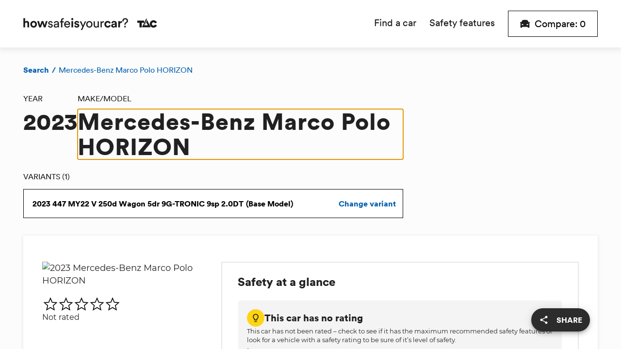

--- FILE ---
content_type: text/html; charset=utf-8
request_url: https://howsafeisyourcar.com.au/mercedes-benz/marco-polo-horizon/2023
body_size: 34618
content:
<!DOCTYPE html><html lang="en"><head><title>How safe is the 2023 Mercedes-Benz Marco Polo HORIZON | How Safe is Your Car?</title><meta charSet="utf-8"/><meta http-equiv="X-UA-Compatible" content="IE=edge"/><meta name="theme-color" content="#ffffff"/><meta name="viewport" content="initial-scale=1.0, width=device-width"/><link rel="icon" type="image/png" sizes="32x32" href="/images/favicon-32x32.png"/><link rel="icon" type="image/png" sizes="16x16" href="/images/favicon-16x16.png"/><link rel="shortcut icon" type="image/x-icon" href="/favicon.ico"/><link rel="apple-touch-icon" sizes="180x180" href="/images/apple-touch-icon.png"/><meta data-testid="description" content="howsafeisyourcar.com.au is an easy way to view and compare the safety ratings of cars, take a look and try it yourself." name="description"/><meta data-testid="referrer" content="no-referrer-when-downgrade" name="referrer"/><meta data-testid="robots" content="all" name="robots"/><meta data-testid="fb:profile_id" content="TransportAccidentCommission" property="fb:profile_id"/><meta data-testid="og:locale" content="en" property="og:locale"/><meta data-testid="og:site_name" content="How Safe is Your Car" property="og:site_name"/><meta data-testid="og:type" content="website" property="og:type"/><meta data-testid="og:url" content="https://howsafeisyourcar.com.au/mercedes-benz/marco-polo-horizon/2023" property="og:url"/><meta data-testid="og:title" content="How safe is the 2023 Mercedes-Benz Marco Polo HORIZON?" property="og:title"/><meta data-testid="og:description" content="howsafeisyourcar.com.au is an easy way to view and compare the safety ratings of cars, take a look and try it yourself." property="og:description"/><meta data-testid="og:image" content="https://assets.howsafeisyourcar.com.au/content/_1200x630_fit_center-center_82_none/HSIYC-OG.jpg?mtime=1598930025" property="og:image"/><meta data-testid="og:image:width" content="1200" property="og:image:width"/><meta data-testid="og:image:height" content="630" property="og:image:height"/><meta data-testid="og:image:alt" content="Towards Zero and and How Safe Is Your Car logos" property="og:image:alt"/><meta data-testid="twitter:card" content="summary_large_image" name="twitter:card"/><meta data-testid="twitter:site" content="@TACVictoria" name="twitter:site"/><meta data-testid="twitter:creator" content="@TACVictoria" name="twitter:creator"/><meta data-testid="twitter:title" content="How safe is the 2023 Mercedes-Benz Marco Polo HORIZON" name="twitter:title"/><meta data-testid="twitter:description" content="howsafeisyourcar.com.au is an easy way to view and compare the safety ratings of cars, take a look and try it yourself." name="twitter:description"/><meta data-testid="twitter:image" content="https://assets.howsafeisyourcar.com.au/content/_1200x630_fit_center-center_82_none/HSIYC-OG.jpg?mtime=1598930025" name="twitter:image"/><meta data-testid="twitter:image:width" content="1200" name="twitter:image:width"/><meta data-testid="twitter:image:height" content="630" name="twitter:image:height"/><meta data-testid="twitter:image:alt" content="Towards Zero and and How Safe Is Your Car logos" name="twitter:image:alt"/><link data-testid="canonical" href="https://howsafeisyourcar.com.au/mercedes-benz/marco-polo-horizon/2023" rel="canonical"/><link data-testid="home" href="https://howsafeisyourcar.com.au" rel="home"/><link data-testid="author" href="https://howsafeisyourcar.com.au/humans.txt" rel="author" type="text/plain"/><script data-testid="mainEntityOfPage" type="application/ld+json">{"@context":"http://schema.org","@type":"GovernmentOrganization","description":"howsafeisyourcar.com.au is an easy way to view and compare the safety ratings of cars, take a look and try it yourself.","image":{"@type":"ImageObject","url":"https://assets.howsafeisyourcar.com.au/content/_1200x630_fit_center-center_82_none/HSIYC-OG.jpg?mtime=1598930025"},"mainEntityOfPage":"https://howsafeisyourcar.com.au/mercedes-benz/marco-polo-horizon/2023","name":"2023 Mercedes-Benz Marco Polo HORIZON","url":"https://howsafeisyourcar.com.au/mercedes-benz/marco-polo-horizon/2023"}</script><script data-testid="identity" type="application/ld+json">{"@context":"http://schema.org","@id":"http://www.tac.vic.gov.au#identity","@type":"GovernmentOrganization","alternateName":"TAC","description":"The TAC is a Victorian Government-owned organisation set up to pay for treatment and benefits for people injured in transport accidents, promote road safety and help Victorians get their lives back on track.","image":{"@type":"ImageObject","height":"437","url":"https://hsiyc-assets.inlight.fun/content/TAC-Logo.jpg","width":"662"},"logo":{"@type":"ImageObject","height":"60","url":"https://assets.howsafeisyourcar.com.au/content/_600x60_fit_center-center_82_none/1111414/TAC-Logo.png?mtime=1598930008","width":"91"},"name":"Transport Accident Commission","url":"http://www.tac.vic.gov.au"}</script><script data-testid="creator" type="application/ld+json">{"@context":"http://schema.org","@id":"#creator","@type":"Organization"}</script><script data-testid="breadcrumbList" type="application/ld+json">{"@context":"http://schema.org","@type":"BreadcrumbList","description":"Breadcrumbs list","itemListElement":[{"@type":"ListItem","item":"https://howsafeisyourcar.com.au","name":"Home","position":1},{"@type":"ListItem","item":"https://howsafeisyourcar.com.au/mercedes-benz","name":"Mercedes-Benz","position":2},{"@type":"ListItem","item":"https://howsafeisyourcar.com.au/mercedes-benz/marco-polo-horizon","name":"Marco Polo HORIZON","position":3},{"@type":"ListItem","item":"https://howsafeisyourcar.com.au/mercedes-benz/marco-polo-horizon/2023","name":"2023","position":4}],"name":"Breadcrumbs"}</script><meta name="next-head-count" content="39"/><script src="//cdn.loop11.com/embed.js" type="text/javascript" async=""></script><meta name="emotion-insertion-point" content=""/><style data-emotion="mui-global 0"></style><style data-emotion="mui-global 107lh65">html{-webkit-font-smoothing:antialiased;-moz-osx-font-smoothing:grayscale;box-sizing:border-box;-webkit-text-size-adjust:100%;}*,*::before,*::after{box-sizing:inherit;}strong,b{font-weight:700;}body{margin:0;color:rgba(0, 0, 0, 0.87);font-size:16px;font-family:Montserrat,sans-serif;font-weight:400;line-height:1.5;background-color:#fff;}@media print{body{background-color:#fff;}}body::backdrop{background-color:#fff;}</style><style data-emotion="mui-global 17cif2f">html{font-size:12px;}@media (min-width: 768px){html{font-size:16px;}}@media (min-width: 992px){html{font-size:18px;}}@media (min-width: 1415px){html{font-size:24px;}}</style><style data-emotion="mui-global w7kste">@font-face{font-display:fallback;font-family:'Circular-Black';font-style:normal;font-weight:400;src:local('Circular Black'),local('Circular-Black'),url(/fonts/lineto-circular-pro-black.woff) format('woff');}@font-face{font-display:fallback;font-family:'Circular-Book';font-style:normal;font-weight:400;src:local('Circular Book'),local('Circular-Book'),url(/fonts/lineto-circular-pro-book.woff) format('woff');}@font-face{font-display:fallback;font-family:'Montserrat';font-style:normal;font-weight:400;src:local('Montserrat Regular'),local('Montserrat-Regular'),url(/fonts/montserrat-v13-latin-regular.woff2) format('woff2'),url(/fonts/montserrat-v13-latin-regular.woff) format('woff');}@font-face{font-display:fallback;font-family:'Montserrat';font-style:italic;font-weight:400;src:local('Montserrat Italic'),local('Montserrat-Italic'),url(/fonts/montserrat-v13-latin-italic.woff2) format('woff2'),url(/fonts/montserrat-v13-latin-italic.woff) format('woff');}@font-face{font-display:fallback;font-family:'Montserrat';font-style:normal;font-weight:700;src:local('Montserrat Regular'),local('Montserrat-Regular'),url(/fonts/montserrat-v13-latin-700.woff2) format('woff2'),url(/fonts/montserrat-v13-latin-700.woff) format('woff');}@font-face{font-display:fallback;font-family:'Montserrat';font-style:normal;font-weight:700;src:local('Montserrat Italic'),local('Montserrat-Italic'),url(/fonts/montserrat-v13-latin-700.woff2) format('woff2'),url(/fonts/montserrat-v13-latin-700.woff) format('woff');}html{text-rendering:optimizeLegibility;-moz-osx-font-smoothing:grayscale;-webkit-font-smoothing:antialiased;}body{font-family:Montserrat,sans-serif;font-size:13px;line-height:18px;font-weight:500;letter-spacing:normal;margin:0 0 1rem 0;margin:0;}@media (min-width:576px){body{font-size:16px;line-height:22px;}}@media (min-width:992px){body{font-size:18px;line-height:26px;}}h1{font-family:Circular-Black,sans-serif;font-size:30px;line-height:36px;font-weight:400;letter-spacing:1px;margin:0;}@media (min-width:576px){h1{font-size:36px;line-height:40px;}}@media (min-width:992px){h1{font-size:48px;line-height:52px;}}h2{font-family:Circular-Black,sans-serif;font-size:24px;line-height:30px;font-weight:400;letter-spacing:1px;}@media (min-width:576px){h2{font-size:30px;line-height:36px;}}@media (min-width:992px){h2{font-size:36px;line-height:40px;}}h3{font-family:Circular-Black,sans-serif;font-size:20px;line-height:22px;font-weight:400;letter-spacing:0;margin:0;}@media (min-width:576px){h3{font-size:24px;line-height:30px;}}@media (min-width:992px){h3{font-size:30px;line-height:36px;}}h4{font-family:Circular-Black,sans-serif;font-size:18px;line-height:21px;font-weight:400;letter-spacing:0;margin:0;}@media (min-width:576px){h4{font-size:20px;line-height:22px;}}@media (min-width:992px){h4{font-size:24px;line-height:30px;}}h5{font-family:Circular-Black,sans-serif;font-size:16px;letter-spacing:0;line-height:20px;font-weight:400;margin:0;}@media (min-width:576px){h5{font-size:18px;line-height:21px;}}@media (min-width:992px){h5{font-size:20px;line-height:22px;}}h6{font-family:Circular-Black,sans-serif;font-size:14px;letter-spacing:0;line-height:18px;font-weight:400;margin:0;}@media (min-width:576px){h6{font-size:16px;line-height:20px;}}@media (min-width:992px){h6{font-size:18px;line-height:21px;}}p{font-family:Montserrat,sans-serif;font-size:13px;line-height:18px;font-weight:500;letter-spacing:normal;margin:0 0 1rem 0;}@media (min-width:576px){p{font-size:16px;line-height:22px;}}@media (min-width:992px){p{font-size:18px;line-height:26px;}}b,strong{font-weight:700;}i,em{font-style:italic;}a{color:inherit;-webkit-text-decoration:none;text-decoration:none;}a[href*='mailto:']{word-wrap:break-word;}</style><style data-emotion="mui 1n2idez a50tca 1okq2iv 1vtnzkz zlkztm 1jroqhv 1xkk9f0 3l99kw xa9n0h 1ll2kvk 2j7u56 1e0efju zqs9ka 2wb16y y4ttg4 5ystc 6xugel 1bmwhnf i51og3 1fnnwtp 1bkxpp9 10znzya 1kt74ay 15g2oxy tuxzvu 1gj498y 1j8n8nd ecqbo0 4cdfr6 1e12e9d 1ixnydu 1fdblw1 1udgx4r 1n4a93h i6tcfk 92bpeb 1s07ggh 5uzr0i smfaje n1bsjr acwcvw j9ad5u 8fkoyy 1bva65 1hngjdn m76ksl 1ri0b56 5cm1aq 1deb7g7 1qa8d71 19kzrtu 1sysw6l 1mbpdz9 13rz9r9 1pqkq1y jpc4c1 19nzcwv 1qpd4cy 1cw4hi4 7x0658 1szltw2 4y4bys 77dwsm 110lbgw 1atl7vu 5pj2zj pgevrp 1trhtrf 1i6eb8k jqg4hx pnnfq2 s30wzu fv3lde pvrbxj iy6hqc 1up6c2q 1m7cvst t484er 313fxq skvbsg 1m05xrv 1u21sp1 ynyss0 mqaiy2 12e1h41 1nqj5wb 1hlvias czl8o0 1fadjvs q7dz1n 1ub9jpd xdb947 144nwq m6fu9o dsa6yt vxcmzt 1bcferw 3xkf19 1oaxg6w 1d65wx6 lby1c1 huy6jy 1x6ut3w 10b4qnh 1urw5x7 158ycot 14yq2cq x6jp2x lrdz7v 2udogg 1a2dkud 1d3bbye gvjsos hexozd o80dco 1b7qkh9 1ka0k1h 1g22nmj 70qvj9 1g02r8e 1tm4ugs aaoli9 1baulvz h31f4g 1ozu5o9">.mui-1n2idez{background-color:#fcfcfc;width:100%;min-height:100vh;display:-webkit-box;display:-webkit-flex;display:-ms-flexbox;display:flex;-webkit-flex-direction:column;-ms-flex-direction:column;flex-direction:column;-webkit-box-pack:center;-ms-flex-pack:center;-webkit-justify-content:center;justify-content:center;-webkit-align-content:center;-ms-flex-line-pack:center;align-content:center;}.mui-a50tca{background-color:#ffffff;box-shadow:0 2px 11px 3px rgba(68, 68, 68, 0.1);z-index:1;}.mui-1okq2iv{width:100%;margin-left:auto;box-sizing:border-box;margin-right:auto;display:block;padding-left:8px;padding-right:8px;}@media (min-width:576px){.mui-1okq2iv{padding-left:12px;padding-right:12px;}}@media (min-width:1415px){.mui-1okq2iv{max-width:1415px;}}@media (min-width: 0px){.mui-1okq2iv{padding-left:16px;padding-right:16px;}}@media (min-width: 576px){.mui-1okq2iv{padding-left:16px;padding-right:16px;}}@media (min-width: 768px){.mui-1okq2iv{padding-left:36px;padding-right:36px;}}@media (min-width: 992px){.mui-1okq2iv{padding-left:48px;padding-right:48px;}}@media (min-width: 1415px){.mui-1okq2iv{padding-left:48px;padding-right:48px;}}.mui-1vtnzkz{box-sizing:border-box;display:-webkit-box;display:-webkit-flex;display:-ms-flexbox;display:flex;-webkit-box-flex-wrap:wrap;-webkit-flex-wrap:wrap;-ms-flex-wrap:wrap;flex-wrap:wrap;width:100%;-webkit-flex-direction:row;-ms-flex-direction:row;flex-direction:row;-webkit-box-pack:justify;-webkit-justify-content:space-between;justify-content:space-between;-webkit-align-items:center;-webkit-box-align:center;-ms-flex-align:center;align-items:center;}@media (min-width:0px){.mui-1vtnzkz{min-height:62px;}}@media (min-width:768px){.mui-1vtnzkz{min-height:76px;}}@media (min-width:992px){.mui-1vtnzkz{min-height:94px;}}.mui-zlkztm{box-sizing:border-box;display:-webkit-box;display:-webkit-flex;display:-ms-flexbox;display:flex;-webkit-box-flex-wrap:wrap;-webkit-flex-wrap:wrap;-ms-flex-wrap:wrap;flex-wrap:wrap;width:100%;margin:0;-webkit-flex-direction:row;-ms-flex-direction:row;flex-direction:row;-webkit-flex-basis:66.666667%;-ms-flex-preferred-size:66.666667%;flex-basis:66.666667%;-webkit-box-flex:0;-webkit-flex-grow:0;-ms-flex-positive:0;flex-grow:0;max-width:66.666667%;}@media (min-width:576px){.mui-zlkztm{-webkit-flex-basis:66.666667%;-ms-flex-preferred-size:66.666667%;flex-basis:66.666667%;-webkit-box-flex:0;-webkit-flex-grow:0;-ms-flex-positive:0;flex-grow:0;max-width:66.666667%;}}@media (min-width:768px){.mui-zlkztm{-webkit-flex-basis:33.333333%;-ms-flex-preferred-size:33.333333%;flex-basis:33.333333%;-webkit-box-flex:0;-webkit-flex-grow:0;-ms-flex-positive:0;flex-grow:0;max-width:33.333333%;}}@media (min-width:992px){.mui-zlkztm{-webkit-flex-basis:33.333333%;-ms-flex-preferred-size:33.333333%;flex-basis:33.333333%;-webkit-box-flex:0;-webkit-flex-grow:0;-ms-flex-positive:0;flex-grow:0;max-width:33.333333%;}}@media (min-width:1415px){.mui-zlkztm{-webkit-flex-basis:33.333333%;-ms-flex-preferred-size:33.333333%;flex-basis:33.333333%;-webkit-box-flex:0;-webkit-flex-grow:0;-ms-flex-positive:0;flex-grow:0;max-width:33.333333%;}}@media (min-width:0px){.mui-zlkztm{position:absolute;height:40px;left:50%;-webkit-transform:translateX(-50%);-moz-transform:translateX(-50%);-ms-transform:translateX(-50%);transform:translateX(-50%);-webkit-box-pack:center;-ms-flex-pack:center;-webkit-justify-content:center;justify-content:center;}}@media (min-width:768px){.mui-zlkztm{position:static;height:auto;-webkit-transform:translateX(0);-moz-transform:translateX(0);-ms-transform:translateX(0);transform:translateX(0);-webkit-box-pack:start;-ms-flex-pack:start;-webkit-justify-content:flex-start;justify-content:flex-start;-webkit-order:1;-ms-flex-order:1;order:1;}}.mui-1jroqhv{object-fit:contain;width:184px;height:100%;}@media (min-width:768px){.mui-1jroqhv{width:184px;}}@media (min-width:992px){.mui-1jroqhv{width:276px;}}.mui-1xkk9f0{box-sizing:border-box;display:-webkit-box;display:-webkit-flex;display:-ms-flexbox;display:flex;-webkit-box-flex-wrap:wrap;-webkit-flex-wrap:wrap;-ms-flex-wrap:wrap;flex-wrap:wrap;width:100%;margin:0;-webkit-flex-direction:row;-ms-flex-direction:row;flex-direction:row;-webkit-flex-basis:auto;-ms-flex-preferred-size:auto;flex-basis:auto;-webkit-box-flex:0;-webkit-flex-grow:0;-ms-flex-positive:0;flex-grow:0;-webkit-flex-shrink:0;-ms-flex-negative:0;flex-shrink:0;max-width:none;width:auto;-webkit-align-items:center;-webkit-box-align:center;-ms-flex-align:center;align-items:center;-webkit-box-pack:justify;-webkit-justify-content:space-between;justify-content:space-between;}@media (min-width:576px){.mui-1xkk9f0{-webkit-flex-basis:auto;-ms-flex-preferred-size:auto;flex-basis:auto;-webkit-box-flex:0;-webkit-flex-grow:0;-ms-flex-positive:0;flex-grow:0;-webkit-flex-shrink:0;-ms-flex-negative:0;flex-shrink:0;max-width:none;width:auto;}}@media (min-width:768px){.mui-1xkk9f0{-webkit-flex-basis:66.666667%;-ms-flex-preferred-size:66.666667%;flex-basis:66.666667%;-webkit-box-flex:0;-webkit-flex-grow:0;-ms-flex-positive:0;flex-grow:0;max-width:66.666667%;}}@media (min-width:992px){.mui-1xkk9f0{-webkit-flex-basis:66.666667%;-ms-flex-preferred-size:66.666667%;flex-basis:66.666667%;-webkit-box-flex:0;-webkit-flex-grow:0;-ms-flex-positive:0;flex-grow:0;max-width:66.666667%;}}@media (min-width:1415px){.mui-1xkk9f0{-webkit-flex-basis:66.666667%;-ms-flex-preferred-size:66.666667%;flex-basis:66.666667%;-webkit-box-flex:0;-webkit-flex-grow:0;-ms-flex-positive:0;flex-grow:0;max-width:66.666667%;}}@media (min-width:768px){.mui-1xkk9f0{-webkit-order:2;-ms-flex-order:2;order:2;width:auto;}}@media (min-width:0px){.mui-1xkk9f0{width:100%;}}@media (min-width:768px){.mui-3l99kw{display:none;}}.mui-xa9n0h{display:-webkit-inline-box;display:-webkit-inline-flex;display:-ms-inline-flexbox;display:inline-flex;-webkit-align-items:center;-webkit-box-align:center;-ms-flex-align:center;align-items:center;-webkit-box-pack:center;-ms-flex-pack:center;-webkit-justify-content:center;justify-content:center;position:relative;box-sizing:border-box;-webkit-tap-highlight-color:transparent;background-color:transparent;outline:0;border:0;margin:0;border-radius:0;padding:0;cursor:pointer;-webkit-user-select:none;-moz-user-select:none;-ms-user-select:none;user-select:none;vertical-align:middle;-moz-appearance:none;-webkit-appearance:none;-webkit-text-decoration:none;text-decoration:none;color:inherit;text-align:center;-webkit-flex:0 0 auto;-ms-flex:0 0 auto;flex:0 0 auto;font-size:1.7142857142857142rem;padding:8px;border-radius:50%;overflow:visible;color:rgba(0, 0, 0, 0.54);-webkit-transition:background-color 150ms cubic-bezier(0.4, 0, 0.2, 1) 0ms;transition:background-color 150ms cubic-bezier(0.4, 0, 0.2, 1) 0ms;margin-left:-12px;}.mui-xa9n0h::-moz-focus-inner{border-style:none;}.mui-xa9n0h.Mui-disabled{pointer-events:none;cursor:default;}@media print{.mui-xa9n0h{-webkit-print-color-adjust:exact;color-adjust:exact;}}.mui-xa9n0h:hover{background-color:rgba(0, 0, 0, 0.04);}@media (hover: none){.mui-xa9n0h:hover{background-color:transparent;}}.mui-xa9n0h.Mui-disabled{background-color:transparent;color:rgba(0, 0, 0, 0.26);}.mui-1ll2kvk{-webkit-flex:1;-ms-flex:1;flex:1;display:none;}@media (min-width:768px){.mui-1ll2kvk{display:-webkit-box;display:-webkit-flex;display:-ms-flexbox;display:flex;}}.mui-2j7u56{margin:4rem 0 4rem 0;}@media (min-width:768px){.mui-2j7u56{-webkit-flex:1;-ms-flex:1;flex:1;margin:0;}}.mui-1e0efju{display:-webkit-box;display:-webkit-flex;display:-ms-flexbox;display:flex;-webkit-flex-direction:column;-ms-flex-direction:column;flex-direction:column;list-style-type:none;margin:0;padding-left:0;}@media (min-width:768px){.mui-1e0efju{-webkit-box-pack:end;-ms-flex-pack:end;-webkit-justify-content:flex-end;justify-content:flex-end;-webkit-flex-direction:row;-ms-flex-direction:row;flex-direction:row;}}.mui-zqs9ka{-webkit-user-select:none;-moz-user-select:none;-ms-user-select:none;user-select:none;-webkit-tap-highlight-color:rgba(0,0,0,0);-webkit-tap-highlight-color:transparent;margin-bottom:0;}@media (min-width:768px){.mui-zqs9ka{margin-right:1rem;}}@media (min-width:992px){.mui-zqs9ka{margin-right:calc(1rem + 0.5rem);}}.mui-2wb16y{color:#1e1e1e;cursor:pointer;display:-webkit-box;display:-webkit-flex;display:-ms-flexbox;display:flex;-webkit-align-items:center;-webkit-box-align:center;-ms-flex-align:center;align-items:center;font-family:Circular-Black,sans-serif;font-size:30px;-webkit-transition:0.1s ease-in all;transition:0.1s ease-in all;-webkit-user-select:none;-moz-user-select:none;-ms-user-select:none;user-select:none;width:100%;}.mui-2wb16y::after{content:url(src:/_next/static/media/active.1b3ef876.svg;height:18px;width:20px;blur-width:0;blur-height:0;);margin-left:auto;padding-bottom:1rem;}@media (min-width:768px){.mui-2wb16y{font-family:Circular-Book,sans-serif;font-size:18px;}.mui-2wb16y::after{content:none;}}@media (min-width:992px){.mui-2wb16y{font-size:20px;}}.mui-y4ttg4{border-bottom:4px solid transparent;line-height:62px;}@media (min-width:768px){.mui-y4ttg4{line-height:76px;}}@media (min-width:992px){.mui-y4ttg4{line-height:94px;}}.mui-5ystc{display:-webkit-inline-box;display:-webkit-inline-flex;display:-ms-inline-flexbox;display:inline-flex;-webkit-align-items:center;-webkit-box-align:center;-ms-flex-align:center;align-items:center;-webkit-box-pack:center;-ms-flex-pack:center;-webkit-justify-content:center;justify-content:center;position:relative;box-sizing:border-box;-webkit-tap-highlight-color:transparent;background-color:transparent;outline:0;border:0;margin:0;border-radius:0;padding:0;cursor:pointer;-webkit-user-select:none;-moz-user-select:none;-ms-user-select:none;user-select:none;vertical-align:middle;-moz-appearance:none;-webkit-appearance:none;-webkit-text-decoration:none;text-decoration:none;color:inherit;font-size:16px;font-family:Montserrat,sans-serif;font-weight:500;line-height:1.75;text-transform:uppercase;min-width:64px;padding:6px 8px;border-radius:4px;-webkit-transition:background-color 250ms cubic-bezier(0.4, 0, 0.2, 1) 0ms,box-shadow 250ms cubic-bezier(0.4, 0, 0.2, 1) 0ms,border-color 250ms cubic-bezier(0.4, 0, 0.2, 1) 0ms,color 250ms cubic-bezier(0.4, 0, 0.2, 1) 0ms;transition:background-color 250ms cubic-bezier(0.4, 0, 0.2, 1) 0ms,box-shadow 250ms cubic-bezier(0.4, 0, 0.2, 1) 0ms,border-color 250ms cubic-bezier(0.4, 0, 0.2, 1) 0ms,color 250ms cubic-bezier(0.4, 0, 0.2, 1) 0ms;color:#0071c1;}.mui-5ystc::-moz-focus-inner{border-style:none;}.mui-5ystc.Mui-disabled{pointer-events:none;cursor:default;}@media print{.mui-5ystc{-webkit-print-color-adjust:exact;color-adjust:exact;}}.mui-5ystc:hover{-webkit-text-decoration:none;text-decoration:none;background-color:rgba(0, 113, 193, 0.04);}@media (hover: none){.mui-5ystc:hover{background-color:transparent;}}.mui-5ystc.Mui-disabled{color:rgba(0, 0, 0, 0.26);}.mui-5ystc.Mui-focusVisible{outline:2px solid #0071c1;outline-offset:2px;}.mui-5ystc.mui-5ystc{border-radius:0;border-style:solid;border-width:1px;font-family:Circular-Black,sans-serif;font-size:16px;line-height:1;max-width:100%;padding:12px 2rem;text-transform:none;width:auto;}.mui-5ystc.mui-5ystc .MuiButton-label .MuiCircularProgress-colorPrimary{color:#1e1e1e;}@media (min-width:768px){.mui-5ystc.mui-5ystc{font-size:18px;}}@media (min-width:992px){.mui-5ystc.mui-5ystc{font-size:20px;padding-top:16px;padding-bottom:16px;}}.mui-5ystc.mui-5ystc .MuiButton-startIcon{margin-right:10px;}.mui-5ystc.MuiButton-root{background-color:#ffffff;border-color:#000000;color:#000000;font-family:Circular-Book,sans-serif;font-weight:500;padding:4px 8px;min-width:auto;}.mui-5ystc.MuiButton-root:hover{background-color:#ffd414;box-shadow:none;}.mui-5ystc.MuiButton-root:active{background-color:#ec9f02;box-shadow:none;}@media (min-width:768px){.mui-5ystc.MuiButton-root{padding:8px 20px;}}@media (min-width:992px){.mui-5ystc.MuiButton-root{padding:16px 24px;}}.mui-5ystc.mui-5ystc .MuiButton-startIcon{margin-left:0px;}@media (max-width:576px){.mui-5ystc.MuiButton-root{padding:6px;}.mui-5ystc.mui-5ystc .MuiButton-startIcon{margin-right:4px;}}.mui-6xugel{display:inherit;margin-right:8px;margin-left:-4px;}.mui-6xugel>*:nth-of-type(1){font-size:20px;}.mui-1bmwhnf{margin-right:0.25rem;position:absolute!important;clip:rect(1px,1px,1px,1px);width:1px!important;height:1px!important;padding:0!important;border:0!important;overflow:hidden;white-space:nowrap;}@media (min-width:768px){.mui-1bmwhnf{display:inline;position:static!important;clip:auto;width:auto!important;height:auto!important;padding:auto!important;overflow:visible;white-space:normal;}}.mui-i51og3{margin-top:2rem;}.mui-1fnnwtp{color:#015fb0;display:-webkit-box;display:-webkit-flex;display:-ms-flexbox;display:flex;font-family:Circular-Book,sans-serif;font-size:12px;line-height:16px;list-style:none;margin:0;padding:0;}@media (min-width:768px){.mui-1fnnwtp{font-size:13px;line-height:18px;}}@media (min-width:992px){.mui-1fnnwtp{font-size:16px;line-height:20px;}}.mui-1bkxpp9{-webkit-text-decoration:none;text-decoration:none;}.mui-1bkxpp9:hover{-webkit-text-decoration:underline;text-decoration:underline;cursor:pointer;}.mui-10znzya{font-family:Circular-Black,sans-serif;}.mui-1kt74ay{padding:0 4px;}@media (min-width:768px){.mui-1kt74ay{padding:0 6px;}}.mui-15g2oxy{margin-top:1rem;}.mui-tuxzvu{box-sizing:border-box;display:-webkit-box;display:-webkit-flex;display:-ms-flexbox;display:flex;-webkit-box-flex-wrap:wrap;-webkit-flex-wrap:wrap;-ms-flex-wrap:wrap;flex-wrap:wrap;width:100%;-webkit-flex-direction:row;-ms-flex-direction:row;flex-direction:row;margin-top:-8px;width:calc(100% + 8px);margin-left:-8px;}.mui-tuxzvu>.MuiGrid-item{padding-top:8px;}.mui-tuxzvu>.MuiGrid-item{padding-left:8px;}.mui-1gj498y{box-sizing:border-box;margin:0;-webkit-flex-direction:row;-ms-flex-direction:row;flex-direction:row;-webkit-flex-basis:100%;-ms-flex-preferred-size:100%;flex-basis:100%;-webkit-box-flex:0;-webkit-flex-grow:0;-ms-flex-positive:0;flex-grow:0;max-width:100%;}@media (min-width:576px){.mui-1gj498y{-webkit-flex-basis:100%;-ms-flex-preferred-size:100%;flex-basis:100%;-webkit-box-flex:0;-webkit-flex-grow:0;-ms-flex-positive:0;flex-grow:0;max-width:100%;}}@media (min-width:768px){.mui-1gj498y{-webkit-flex-basis:100%;-ms-flex-preferred-size:100%;flex-basis:100%;-webkit-box-flex:0;-webkit-flex-grow:0;-ms-flex-positive:0;flex-grow:0;max-width:100%;}}@media (min-width:992px){.mui-1gj498y{-webkit-flex-basis:66.666667%;-ms-flex-preferred-size:66.666667%;flex-basis:66.666667%;-webkit-box-flex:0;-webkit-flex-grow:0;-ms-flex-positive:0;flex-grow:0;max-width:66.666667%;}}@media (min-width:1415px){.mui-1gj498y{-webkit-flex-basis:66.666667%;-ms-flex-preferred-size:66.666667%;flex-basis:66.666667%;-webkit-box-flex:0;-webkit-flex-grow:0;-ms-flex-positive:0;flex-grow:0;max-width:66.666667%;}}.mui-1j8n8nd{display:-webkit-box;display:-webkit-flex;display:-ms-flexbox;display:flex;-webkit-flex-direction:row;-ms-flex-direction:row;flex-direction:row;gap:1rem;margin-top:1rem;}.mui-ecqbo0{font-size:16px;font-weight:400;font-family:Circular-Book,sans-serif;display:block;text-transform:uppercase;margin-bottom:0.5rem;}.mui-4cdfr6{font-family:Circular-Black,sans-serif;font-size:30px;line-height:36px;font-weight:400;letter-spacing:1px;margin:0;margin-bottom:calc(1rem + 0.5rem);}@media (min-width:576px){.mui-4cdfr6{font-size:36px;line-height:40px;}}@media (min-width:992px){.mui-4cdfr6{font-size:48px;line-height:52px;}}.mui-1e12e9d{display:-webkit-inline-box;display:-webkit-inline-flex;display:-ms-inline-flexbox;display:inline-flex;-webkit-flex-direction:column;-ms-flex-direction:column;flex-direction:column;position:relative;min-width:0;padding:0;margin:0;border:0;vertical-align:top;width:100%;}.mui-1e12e9d.MuiFormControl-root{margin-bottom:2rem;}.mui-1e12e9d label+.MuiInput-formControl{margin-top:0;}.mui-1ixnydu{color:rgba(0, 0, 0, 0.6);font-size:16px;font-family:Montserrat,sans-serif;font-weight:400;line-height:1.4375em;padding:0;position:relative;display:block;transform-origin:top left;white-space:nowrap;overflow:hidden;text-overflow:ellipsis;max-width:calc(100% - 24px);position:absolute;left:0;top:0;-webkit-transform:translate(14px, 16px) scale(1);-moz-transform:translate(14px, 16px) scale(1);-ms-transform:translate(14px, 16px) scale(1);transform:translate(14px, 16px) scale(1);z-index:1;pointer-events:none;}.mui-1ixnydu.Mui-focused{color:#0071c1;}.mui-1ixnydu.Mui-disabled{color:rgba(0, 0, 0, 0.38);}.mui-1ixnydu.Mui-error{color:#d92600;}.mui-1ixnydu.MuiInputLabel-formControl{color:#1e1e1e;font-family:Circular-Book,sans-serif;font-size:16px;line-height:16px;margin-bottom:1rem;text-transform:uppercase;position:static;-webkit-transform:none;-moz-transform:none;-ms-transform:none;transform:none;}.mui-1ixnydu.MuiInputLabel-formControl.Mui-focused{color:unset;}.mui-1fdblw1{display:-webkit-inline-box;display:-webkit-inline-flex;display:-ms-inline-flexbox;display:inline-flex;-webkit-align-items:center;-webkit-box-align:center;-ms-flex-align:center;align-items:center;-webkit-box-pack:center;-ms-flex-pack:center;-webkit-justify-content:center;justify-content:center;position:relative;box-sizing:border-box;-webkit-tap-highlight-color:transparent;background-color:transparent;outline:0;border:0;margin:0;border-radius:0;padding:0;cursor:pointer;-webkit-user-select:none;-moz-user-select:none;-ms-user-select:none;user-select:none;vertical-align:middle;-moz-appearance:none;-webkit-appearance:none;-webkit-text-decoration:none;text-decoration:none;color:inherit;font-size:16px;font-family:Montserrat,sans-serif;font-weight:500;line-height:1.75;text-transform:uppercase;min-width:64px;padding:6px 8px;border-radius:4px;-webkit-transition:background-color 250ms cubic-bezier(0.4, 0, 0.2, 1) 0ms,box-shadow 250ms cubic-bezier(0.4, 0, 0.2, 1) 0ms,border-color 250ms cubic-bezier(0.4, 0, 0.2, 1) 0ms,color 250ms cubic-bezier(0.4, 0, 0.2, 1) 0ms;transition:background-color 250ms cubic-bezier(0.4, 0, 0.2, 1) 0ms,box-shadow 250ms cubic-bezier(0.4, 0, 0.2, 1) 0ms,border-color 250ms cubic-bezier(0.4, 0, 0.2, 1) 0ms,color 250ms cubic-bezier(0.4, 0, 0.2, 1) 0ms;color:#0071c1;text-align:left;}.mui-1fdblw1::-moz-focus-inner{border-style:none;}.mui-1fdblw1.Mui-disabled{pointer-events:none;cursor:default;}@media print{.mui-1fdblw1{-webkit-print-color-adjust:exact;color-adjust:exact;}}.mui-1fdblw1:hover{-webkit-text-decoration:none;text-decoration:none;background-color:rgba(0, 113, 193, 0.04);}@media (hover: none){.mui-1fdblw1:hover{background-color:transparent;}}.mui-1fdblw1.Mui-disabled{color:rgba(0, 0, 0, 0.26);}.mui-1fdblw1.Mui-focusVisible{outline:2px solid #0071c1;outline-offset:2px;}.mui-1fdblw1.mui-1fdblw1{border-radius:0;border-style:solid;border-width:1px;font-family:Circular-Black,sans-serif;font-size:16px;line-height:1;max-width:100%;padding:12px 2rem;text-transform:none;width:auto;}.mui-1fdblw1.mui-1fdblw1 .MuiButton-label .MuiCircularProgress-colorPrimary{color:#1e1e1e;}@media (min-width:768px){.mui-1fdblw1.mui-1fdblw1{font-size:18px;}}@media (min-width:992px){.mui-1fdblw1.mui-1fdblw1{font-size:20px;padding-top:16px;padding-bottom:16px;}}.mui-1fdblw1.mui-1fdblw1 .MuiButton-startIcon{margin-right:10px;}.mui-1fdblw1.MuiButton-root{background-color:#ffffff;border-color:#000000;color:#000000;font-family:Circular-Book,sans-serif;font-weight:500;}.mui-1fdblw1.MuiButton-root:hover{background-color:#ffd414;box-shadow:none;}.mui-1fdblw1.MuiButton-root:active{background-color:#ec9f02;box-shadow:none;}.mui-1fdblw1.MuiButton-root.Mui-disabled{border-color:#a9a9a9;color:#a9a9a9;}.mui-1fdblw1.MuiButtonBase-root{line-height:22px;padding:1rem;text-align:right;}.mui-1fdblw1 .MuiButton-label{display:-webkit-inline-box;display:-webkit-inline-flex;display:-ms-inline-flexbox;display:inline-flex;-webkit-box-pack:start;-ms-flex-pack:start;-webkit-justify-content:flex-start;justify-content:flex-start;}.mui-1fdblw1 .MuiButton-endIcon{margin-left:auto;}.mui-1fdblw1 .MuiButton-endIcon>*{font-family:Circular-Black,sans-serif;font-size:16px!important;color:#015fb0;}.mui-1udgx4r{white-space:nowrap;overflow:hidden;text-overflow:ellipsis;font-family:Circular-Black,sans-serif;font-size:16px;padding-right:1rem;}.mui-1n4a93h{display:inherit;margin-right:-4px;margin-left:8px;}.mui-1n4a93h>*:nth-of-type(1){font-size:20px;}.mui-i6tcfk{font-family:Montserrat,sans-serif;font-size:12px;line-height:16px;font-weight:500;letter-spacing:normal;margin:0;width:-webkit-max-content;width:-moz-max-content;width:max-content;}@media (min-width:576px){.mui-i6tcfk{font-size:13px;line-height:18px;}}@media (min-width:992px){.mui-i6tcfk{font-size:16px;line-height:22px;}}.mui-92bpeb{box-sizing:border-box;margin:0;-webkit-flex-direction:row;-ms-flex-direction:row;flex-direction:row;-webkit-flex-basis:100%;-ms-flex-preferred-size:100%;flex-basis:100%;-webkit-box-flex:0;-webkit-flex-grow:0;-ms-flex-positive:0;flex-grow:0;max-width:100%;}@media (min-width:576px){.mui-92bpeb{-webkit-flex-basis:100%;-ms-flex-preferred-size:100%;flex-basis:100%;-webkit-box-flex:0;-webkit-flex-grow:0;-ms-flex-positive:0;flex-grow:0;max-width:100%;}}@media (min-width:768px){.mui-92bpeb{-webkit-flex-basis:100%;-ms-flex-preferred-size:100%;flex-basis:100%;-webkit-box-flex:0;-webkit-flex-grow:0;-ms-flex-positive:0;flex-grow:0;max-width:100%;}}@media (min-width:992px){.mui-92bpeb{-webkit-flex-basis:33.333333%;-ms-flex-preferred-size:33.333333%;flex-basis:33.333333%;-webkit-box-flex:0;-webkit-flex-grow:0;-ms-flex-positive:0;flex-grow:0;max-width:33.333333%;}}@media (min-width:1415px){.mui-92bpeb{-webkit-flex-basis:33.333333%;-ms-flex-preferred-size:33.333333%;flex-basis:33.333333%;-webkit-box-flex:0;-webkit-flex-grow:0;-ms-flex-positive:0;flex-grow:0;max-width:33.333333%;}}.mui-92bpeb.MuiGrid-item{padding-top:0;}@media (min-width:992px){.mui-92bpeb.MuiGrid-item{padding-top:1rem;}}.mui-1s07ggh{background-color:#ffffff;box-shadow:0 1px 5px 1px #e7e7e7;border-radius:0;padding:3rem 0;width:100%;}.mui-5uzr0i{width:100%;margin-left:auto;box-sizing:border-box;margin-right:auto;display:block;padding-left:8px;padding-right:8px;}@media (min-width:576px){.mui-5uzr0i{padding-left:12px;padding-right:12px;}}@media (min-width:1415px){.mui-5uzr0i{max-width:1415px;}}@media (min-width: 0px){.mui-5uzr0i{padding-left:16px;padding-right:16px;}}@media (min-width: 576px){.mui-5uzr0i{padding-left:16px;padding-right:16px;}}@media (min-width: 768px){.mui-5uzr0i{padding-left:36px;padding-right:36px;}}@media (min-width: 992px){.mui-5uzr0i{padding-left:48px;padding-right:48px;}}@media (min-width: 1415px){.mui-5uzr0i{padding-left:48px;padding-right:48px;}}.mui-smfaje{box-sizing:border-box;display:-webkit-box;display:-webkit-flex;display:-ms-flexbox;display:flex;-webkit-box-flex-wrap:wrap;-webkit-flex-wrap:wrap;-ms-flex-wrap:wrap;flex-wrap:wrap;width:100%;-webkit-flex-direction:row;-ms-flex-direction:row;flex-direction:row;margin-bottom:24px;margin-bottom:24px;}.mui-smfaje.MuiGrid-container{width:auto;}.mui-n1bsjr{box-sizing:border-box;margin:0;-webkit-flex-direction:row;-ms-flex-direction:row;flex-direction:row;padding:0px;padding-right:16px;padding-left:0.5rem;padding-right:0.5rem;padding:0px;padding-right:16px;}@media (min-width:576px){.mui-n1bsjr{-webkit-flex-basis:33.333333%;-ms-flex-preferred-size:33.333333%;flex-basis:33.333333%;-webkit-box-flex:0;-webkit-flex-grow:0;-ms-flex-positive:0;flex-grow:0;max-width:33.333333%;}}@media (min-width:768px){.mui-n1bsjr{-webkit-flex-basis:33.333333%;-ms-flex-preferred-size:33.333333%;flex-basis:33.333333%;-webkit-box-flex:0;-webkit-flex-grow:0;-ms-flex-positive:0;flex-grow:0;max-width:33.333333%;}}@media (min-width:992px){.mui-n1bsjr{-webkit-flex-basis:33.333333%;-ms-flex-preferred-size:33.333333%;flex-basis:33.333333%;-webkit-box-flex:0;-webkit-flex-grow:0;-ms-flex-positive:0;flex-grow:0;max-width:33.333333%;}}@media (min-width:1415px){.mui-n1bsjr{-webkit-flex-basis:33.333333%;-ms-flex-preferred-size:33.333333%;flex-basis:33.333333%;-webkit-box-flex:0;-webkit-flex-grow:0;-ms-flex-positive:0;flex-grow:0;max-width:33.333333%;}}.mui-acwcvw{margin-bottom:1rem;}.mui-j9ad5u{height:auto;width:100%;}.mui-8fkoyy{margin-bottom:2rem;}.mui-1bva65{-webkit-flex-direction:column;-ms-flex-direction:column;flex-direction:column;-webkit-align-items:flex-start;-webkit-box-align:flex-start;-ms-flex-align:flex-start;align-items:flex-start;max-width:100%;display:-webkit-box;display:-webkit-flex;display:-ms-flexbox;display:flex;}.mui-1hngjdn{display:-webkit-box;display:-webkit-flex;display:-ms-flexbox;display:flex;-webkit-flex-direction:column-reverse;-ms-flex-direction:column-reverse;flex-direction:column-reverse;-webkit-align-items:stretch;-webkit-box-align:stretch;-ms-flex-align:stretch;align-items:stretch;}.mui-m76ksl{-webkit-align-items:center;-webkit-box-align:center;-ms-flex-align:center;align-items:center;display:-webkit-box;display:-webkit-flex;display:-ms-flexbox;display:flex;border:1px solid #ffffff;}.mui-1ri0b56{width:26px;height:26px;}.mui-1ri0b56>*{vertical-align:top;}@media (min-width:576px){.mui-1ri0b56{width:20px;height:20px;}}@media (min-width:768px){.mui-1ri0b56{width:26px;height:26px;}}@media (min-width:992px){.mui-1ri0b56{width:32px;height:32px;}}@media (min-width:1415px){.mui-1ri0b56{width:32px;height:32px;}}.mui-5cm1aq{color:#000000;}.mui-1deb7g7{font-family:Montserrat,sans-serif;font-size:12px;line-height:16px;font-weight:500;letter-spacing:normal;margin:0;}@media (min-width:576px){.mui-1deb7g7{font-size:13px;line-height:18px;}}@media (min-width:992px){.mui-1deb7g7{font-size:16px;line-height:22px;}}.mui-1qa8d71{box-sizing:border-box;margin:0;-webkit-flex-direction:row;-ms-flex-direction:row;flex-direction:row;padding-left:0.5rem;padding-right:0.5rem;border:2px solid #e7e7e7;padding:0;}@media (min-width:576px){.mui-1qa8d71{-webkit-flex-basis:66.666667%;-ms-flex-preferred-size:66.666667%;flex-basis:66.666667%;-webkit-box-flex:0;-webkit-flex-grow:0;-ms-flex-positive:0;flex-grow:0;max-width:66.666667%;}}@media (min-width:768px){.mui-1qa8d71{-webkit-flex-basis:66.666667%;-ms-flex-preferred-size:66.666667%;flex-basis:66.666667%;-webkit-box-flex:0;-webkit-flex-grow:0;-ms-flex-positive:0;flex-grow:0;max-width:66.666667%;}}@media (min-width:992px){.mui-1qa8d71{-webkit-flex-basis:50%;-ms-flex-preferred-size:50%;flex-basis:50%;-webkit-box-flex:0;-webkit-flex-grow:0;-ms-flex-positive:0;flex-grow:0;max-width:50%;}}@media (min-width:1415px){.mui-1qa8d71{-webkit-flex-basis:50%;-ms-flex-preferred-size:50%;flex-basis:50%;-webkit-box-flex:0;-webkit-flex-grow:0;-ms-flex-positive:0;flex-grow:0;max-width:50%;}}.mui-1qa8d71.MuiGrid-root{max-width:unset;-webkit-box-flex:1;-webkit-flex-grow:1;-ms-flex-positive:1;flex-grow:1;}.mui-19kzrtu{padding:24px;}.mui-1sysw6l{padding-left:8px;padding-right:8px;margin-bottom:16px;}.mui-1mbpdz9{font-family:Circular-Black,sans-serif;font-size:18px;line-height:21px;font-weight:400;letter-spacing:0;margin:0;}@media (min-width:576px){.mui-1mbpdz9{font-size:20px;line-height:22px;}}@media (min-width:992px){.mui-1mbpdz9{font-size:24px;line-height:30px;}}.mui-13rz9r9{padding-top:8px;gap:1rem;display:-webkit-box;display:-webkit-flex;display:-ms-flexbox;display:flex;-webkit-flex-direction:column;-ms-flex-direction:column;flex-direction:column;}.mui-1pqkq1y{box-sizing:border-box;margin:0;-webkit-flex-direction:row;-ms-flex-direction:row;flex-direction:row;padding-left:0.5rem;padding-right:0.5rem;}@media (min-width:576px){.mui-1pqkq1y{-webkit-flex-basis:100%;-ms-flex-preferred-size:100%;flex-basis:100%;-webkit-box-flex:0;-webkit-flex-grow:0;-ms-flex-positive:0;flex-grow:0;max-width:100%;}}@media (min-width:768px){.mui-1pqkq1y{-webkit-flex-basis:100%;-ms-flex-preferred-size:100%;flex-basis:100%;-webkit-box-flex:0;-webkit-flex-grow:0;-ms-flex-positive:0;flex-grow:0;max-width:100%;}}@media (min-width:992px){.mui-1pqkq1y{-webkit-flex-basis:100%;-ms-flex-preferred-size:100%;flex-basis:100%;-webkit-box-flex:0;-webkit-flex-grow:0;-ms-flex-positive:0;flex-grow:0;max-width:100%;}}@media (min-width:1415px){.mui-1pqkq1y{-webkit-flex-basis:100%;-ms-flex-preferred-size:100%;flex-basis:100%;-webkit-box-flex:0;-webkit-flex-grow:0;-ms-flex-positive:0;flex-grow:0;max-width:100%;}}.mui-jpc4c1{display:-webkit-box;display:-webkit-flex;display:-ms-flexbox;display:flex;-webkit-flex-direction:column;-ms-flex-direction:column;flex-direction:column;gap:0.5rem;padding:1rem;border-radius:0.25rem;background:#f4f4f4;}.mui-jpc4c1 p{margin:0;font-size:13px;line-height:18px;}.mui-19nzcwv{display:-webkit-box;display:-webkit-flex;display:-ms-flexbox;display:flex;-webkit-align-items:center;-webkit-box-align:center;-ms-flex-align:center;align-items:center;gap:0.5rem;}.mui-1qpd4cy{border-radius:100%;aspect-ratio:1/1;width:2rem;height:2rem;font-size:20px;display:-webkit-box;display:-webkit-flex;display:-ms-flexbox;display:flex;-webkit-align-items:center;-webkit-box-align:center;-ms-flex-align:center;align-items:center;-webkit-box-pack:center;-ms-flex-pack:center;-webkit-justify-content:center;justify-content:center;background:#ffd414;}.mui-1cw4hi4{-webkit-user-select:none;-moz-user-select:none;-ms-user-select:none;user-select:none;width:1em;height:1em;display:inline-block;fill:currentColor;-webkit-flex-shrink:0;-ms-flex-negative:0;flex-shrink:0;-webkit-transition:fill 200ms cubic-bezier(0.4, 0, 0.2, 1) 0ms;transition:fill 200ms cubic-bezier(0.4, 0, 0.2, 1) 0ms;font-size:inherit;}.mui-7x0658{font-family:Circular-Black,sans-serif;font-size:16px;letter-spacing:0;line-height:20px;font-weight:400;margin:0;}@media (min-width:576px){.mui-7x0658{font-size:18px;line-height:21px;}}@media (min-width:992px){.mui-7x0658{font-size:20px;line-height:22px;}}.mui-1szltw2{color:#0071c1;font-weight:700;-webkit-text-decoration:none;text-decoration:none;-webkit-user-select:none;-moz-user-select:none;-ms-user-select:none;user-select:none;font-size:12px;}.mui-1szltw2:hover{-webkit-text-decoration:underline;text-decoration:underline;}@media (min-width:576px){.mui-1szltw2{font-size:13px;}}.mui-4y4bys{box-sizing:border-box;margin:0;-webkit-flex-direction:row;-ms-flex-direction:row;flex-direction:row;padding-left:0.5rem;padding-right:0.5rem;}@media (min-width:576px){.mui-4y4bys{-webkit-flex-basis:50%;-ms-flex-preferred-size:50%;flex-basis:50%;-webkit-box-flex:0;-webkit-flex-grow:0;-ms-flex-positive:0;flex-grow:0;max-width:50%;}}@media (min-width:768px){.mui-4y4bys{-webkit-flex-basis:50%;-ms-flex-preferred-size:50%;flex-basis:50%;-webkit-box-flex:0;-webkit-flex-grow:0;-ms-flex-positive:0;flex-grow:0;max-width:50%;}}@media (min-width:992px){.mui-4y4bys{-webkit-flex-basis:50%;-ms-flex-preferred-size:50%;flex-basis:50%;-webkit-box-flex:0;-webkit-flex-grow:0;-ms-flex-positive:0;flex-grow:0;max-width:50%;}}@media (min-width:1415px){.mui-4y4bys{-webkit-flex-basis:50%;-ms-flex-preferred-size:50%;flex-basis:50%;-webkit-box-flex:0;-webkit-flex-grow:0;-ms-flex-positive:0;flex-grow:0;max-width:50%;}}.mui-77dwsm{margin-bottom:1rem;margin-bottom:1rem;}.mui-110lbgw{font-family:Montserrat,sans-serif;font-size:11px;line-height:16px;font-weight:500;letter-spacing:normal;margin:0;}@media (min-width:576px){.mui-110lbgw{font-size:12px;line-height:16px;}}@media (min-width:992px){.mui-110lbgw{font-size:13px;line-height:18px;}}.mui-1atl7vu{-webkit-align-items:center;-webkit-box-align:center;-ms-flex-align:center;align-items:center;display:-webkit-box;display:-webkit-flex;display:-ms-flexbox;display:flex;}.mui-5pj2zj{display:inline-block;margin-left:0.5rem;}@media (min-width:576px){.mui-5pj2zj{margin-left:8px;}}@media (min-width:992px){.mui-5pj2zj{margin-left:12px;}}.mui-pgevrp{display:-webkit-inline-box;display:-webkit-inline-flex;display:-ms-inline-flexbox;display:inline-flex;-webkit-align-items:center;-webkit-box-align:center;-ms-flex-align:center;align-items:center;-webkit-box-pack:center;-ms-flex-pack:center;-webkit-justify-content:center;justify-content:center;position:relative;box-sizing:border-box;-webkit-tap-highlight-color:transparent;background-color:transparent;outline:0;border:0;margin:0;border-radius:0;padding:0;cursor:pointer;-webkit-user-select:none;-moz-user-select:none;-ms-user-select:none;user-select:none;vertical-align:middle;-moz-appearance:none;-webkit-appearance:none;-webkit-text-decoration:none;text-decoration:none;color:inherit;text-align:center;-webkit-flex:0 0 auto;-ms-flex:0 0 auto;flex:0 0 auto;font-size:1.7142857142857142rem;padding:8px;border-radius:50%;overflow:visible;color:rgba(0, 0, 0, 0.54);-webkit-transition:background-color 150ms cubic-bezier(0.4, 0, 0.2, 1) 0ms;transition:background-color 150ms cubic-bezier(0.4, 0, 0.2, 1) 0ms;padding:12px;font-size:2rem;}.mui-pgevrp::-moz-focus-inner{border-style:none;}.mui-pgevrp.Mui-disabled{pointer-events:none;cursor:default;}@media print{.mui-pgevrp{-webkit-print-color-adjust:exact;color-adjust:exact;}}.mui-pgevrp.Mui-disabled{background-color:transparent;color:rgba(0, 0, 0, 0.26);}.mui-pgevrp.MuiButtonBase-root{padding:0;}.mui-pgevrp.MuiIconButton-root>:hover{box-shadow:0 0px 8px 2px;}.mui-pgevrp.MuiIconButton-root>.Mui-focusVisible{box-shadow:0 0px 8px 2px;}.mui-1trhtrf{background-color:#ffd414;border-radius:50%;display:-webkit-box;display:-webkit-flex;display:-ms-flexbox;display:flex;-webkit-box-pack:center;-ms-flex-pack:center;-webkit-justify-content:center;justify-content:center;-webkit-align-items:center;-webkit-box-align:center;-ms-flex-align:center;align-items:center;height:18px;min-height:18px;width:18px;min-width:18px;}@media (min-width: 576px){.mui-1trhtrf{height:22px;min-height:22px;width:22px;min-width:22px;}}.mui-1i6eb8k{height:8px;width:8px;}@media (min-width:576px){.mui-1i6eb8k{width:10px;height:10px;}}.mui-jqg4hx{border-top:2px solid #f4f4f4;padding-top:1rem;}.mui-pnnfq2{box-sizing:border-box;display:-webkit-box;display:-webkit-flex;display:-ms-flexbox;display:flex;-webkit-box-flex-wrap:wrap;-webkit-flex-wrap:wrap;-ms-flex-wrap:wrap;flex-wrap:wrap;width:100%;-webkit-flex-direction:row;-ms-flex-direction:row;flex-direction:row;}.mui-pnnfq2.MuiGrid-container{width:auto;}.mui-s30wzu{box-sizing:border-box;margin:0;-webkit-flex-direction:row;-ms-flex-direction:row;flex-direction:row;-webkit-flex-basis:50%;-ms-flex-preferred-size:50%;flex-basis:50%;-webkit-box-flex:0;-webkit-flex-grow:0;-ms-flex-positive:0;flex-grow:0;max-width:50%;padding-left:0.5rem;padding-right:0.5rem;}@media (min-width:576px){.mui-s30wzu{-webkit-flex-basis:33.333333%;-ms-flex-preferred-size:33.333333%;flex-basis:33.333333%;-webkit-box-flex:0;-webkit-flex-grow:0;-ms-flex-positive:0;flex-grow:0;max-width:33.333333%;}}@media (min-width:768px){.mui-s30wzu{-webkit-flex-basis:33.333333%;-ms-flex-preferred-size:33.333333%;flex-basis:33.333333%;-webkit-box-flex:0;-webkit-flex-grow:0;-ms-flex-positive:0;flex-grow:0;max-width:33.333333%;}}@media (min-width:992px){.mui-s30wzu{-webkit-flex-basis:25%;-ms-flex-preferred-size:25%;flex-basis:25%;-webkit-box-flex:0;-webkit-flex-grow:0;-ms-flex-positive:0;flex-grow:0;max-width:25%;}}@media (min-width:1415px){.mui-s30wzu{-webkit-flex-basis:25%;-ms-flex-preferred-size:25%;flex-basis:25%;-webkit-box-flex:0;-webkit-flex-grow:0;-ms-flex-positive:0;flex-grow:0;max-width:25%;}}.mui-fv3lde{-webkit-align-items:center;-webkit-box-align:center;-ms-flex-align:center;align-items:center;display:-webkit-box;display:-webkit-flex;display:-ms-flexbox;display:flex;}.mui-pvrbxj{background-color:#427a05;border-radius:50%;display:-webkit-box;display:-webkit-flex;display:-ms-flexbox;display:flex;-webkit-box-pack:center;-ms-flex-pack:center;-webkit-justify-content:center;justify-content:center;-webkit-align-items:center;-webkit-box-align:center;-ms-flex-align:center;align-items:center;height:18px;min-height:18px;width:18px;min-width:18px;}@media (min-width: 576px){.mui-pvrbxj{height:22px;min-height:22px;width:22px;min-width:22px;}}.mui-iy6hqc{margin-left:0.5rem;}@media (min-width:576px){.mui-iy6hqc{margin-left:8px;}}@media (min-width:992px){.mui-iy6hqc{margin-left:12px;}}.mui-1up6c2q{box-sizing:border-box;display:-webkit-box;display:-webkit-flex;display:-ms-flexbox;display:flex;-webkit-box-flex-wrap:wrap;-webkit-flex-wrap:wrap;-ms-flex-wrap:wrap;flex-wrap:wrap;width:100%;margin:0;-webkit-flex-direction:row;-ms-flex-direction:row;flex-direction:row;padding-left:0.5rem;padding-right:0.5rem;}@media (min-width:576px){.mui-1up6c2q{-webkit-flex-basis:66.666667%;-ms-flex-preferred-size:66.666667%;flex-basis:66.666667%;-webkit-box-flex:0;-webkit-flex-grow:0;-ms-flex-positive:0;flex-grow:0;max-width:66.666667%;}}@media (min-width:768px){.mui-1up6c2q{-webkit-flex-basis:66.666667%;-ms-flex-preferred-size:66.666667%;flex-basis:66.666667%;-webkit-box-flex:0;-webkit-flex-grow:0;-ms-flex-positive:0;flex-grow:0;max-width:66.666667%;}}@media (min-width:992px){.mui-1up6c2q{-webkit-flex-basis:50%;-ms-flex-preferred-size:50%;flex-basis:50%;-webkit-box-flex:0;-webkit-flex-grow:0;-ms-flex-positive:0;flex-grow:0;max-width:50%;}}@media (min-width:1415px){.mui-1up6c2q{-webkit-flex-basis:50%;-ms-flex-preferred-size:50%;flex-basis:50%;-webkit-box-flex:0;-webkit-flex-grow:0;-ms-flex-positive:0;flex-grow:0;max-width:50%;}}.mui-1m7cvst{box-sizing:border-box;margin:0;-webkit-flex-direction:row;-ms-flex-direction:row;flex-direction:row;-webkit-flex-basis:100%;-ms-flex-preferred-size:100%;flex-basis:100%;-webkit-box-flex:0;-webkit-flex-grow:0;-ms-flex-positive:0;flex-grow:0;max-width:100%;padding-left:0.5rem;padding-right:0.5rem;}@media (min-width:576px){.mui-1m7cvst{-webkit-flex-basis:41.666667%;-ms-flex-preferred-size:41.666667%;flex-basis:41.666667%;-webkit-box-flex:0;-webkit-flex-grow:0;-ms-flex-positive:0;flex-grow:0;max-width:41.666667%;}}@media (min-width:768px){.mui-1m7cvst{-webkit-flex-basis:41.666667%;-ms-flex-preferred-size:41.666667%;flex-basis:41.666667%;-webkit-box-flex:0;-webkit-flex-grow:0;-ms-flex-positive:0;flex-grow:0;max-width:41.666667%;}}@media (min-width:992px){.mui-1m7cvst{-webkit-flex-basis:41.666667%;-ms-flex-preferred-size:41.666667%;flex-basis:41.666667%;-webkit-box-flex:0;-webkit-flex-grow:0;-ms-flex-positive:0;flex-grow:0;max-width:41.666667%;}}@media (min-width:1415px){.mui-1m7cvst{-webkit-flex-basis:41.666667%;-ms-flex-preferred-size:41.666667%;flex-basis:41.666667%;-webkit-box-flex:0;-webkit-flex-grow:0;-ms-flex-positive:0;flex-grow:0;max-width:41.666667%;}}@media (min-width:0px){.mui-t484er{margin-top:1rem;}}@media (min-width:576px){.mui-t484er{margin-top:0px;}}.mui-313fxq{display:-webkit-inline-box;display:-webkit-inline-flex;display:-ms-inline-flexbox;display:inline-flex;-webkit-align-items:center;-webkit-box-align:center;-ms-flex-align:center;align-items:center;-webkit-box-pack:center;-ms-flex-pack:center;-webkit-justify-content:center;justify-content:center;position:relative;box-sizing:border-box;-webkit-tap-highlight-color:transparent;background-color:transparent;outline:0;border:0;margin:0;border-radius:0;padding:0;cursor:pointer;-webkit-user-select:none;-moz-user-select:none;-ms-user-select:none;user-select:none;vertical-align:middle;-moz-appearance:none;-webkit-appearance:none;-webkit-text-decoration:none;text-decoration:none;color:inherit;font-size:16px;font-family:Montserrat,sans-serif;font-weight:500;line-height:1.75;text-transform:uppercase;min-width:64px;padding:6px 8px;border-radius:4px;-webkit-transition:background-color 250ms cubic-bezier(0.4, 0, 0.2, 1) 0ms,box-shadow 250ms cubic-bezier(0.4, 0, 0.2, 1) 0ms,border-color 250ms cubic-bezier(0.4, 0, 0.2, 1) 0ms,color 250ms cubic-bezier(0.4, 0, 0.2, 1) 0ms;transition:background-color 250ms cubic-bezier(0.4, 0, 0.2, 1) 0ms,box-shadow 250ms cubic-bezier(0.4, 0, 0.2, 1) 0ms,border-color 250ms cubic-bezier(0.4, 0, 0.2, 1) 0ms,color 250ms cubic-bezier(0.4, 0, 0.2, 1) 0ms;color:#0071c1;width:100%;}.mui-313fxq::-moz-focus-inner{border-style:none;}.mui-313fxq.Mui-disabled{pointer-events:none;cursor:default;}@media print{.mui-313fxq{-webkit-print-color-adjust:exact;color-adjust:exact;}}.mui-313fxq:hover{-webkit-text-decoration:none;text-decoration:none;background-color:rgba(0, 113, 193, 0.04);}@media (hover: none){.mui-313fxq:hover{background-color:transparent;}}.mui-313fxq.Mui-disabled{color:rgba(0, 0, 0, 0.26);}.mui-313fxq.Mui-focusVisible{outline:2px solid #0071c1;outline-offset:2px;}.mui-313fxq.mui-313fxq{border-radius:0;border-style:solid;border-width:1px;font-family:Circular-Black,sans-serif;font-size:16px;line-height:1;max-width:100%;padding:12px 0.5rem;text-transform:none;width:100%;}.mui-313fxq.mui-313fxq .MuiButton-label .MuiCircularProgress-colorPrimary{color:#1e1e1e;}@media (min-width:768px){.mui-313fxq.mui-313fxq{font-size:18px;}}@media (min-width:992px){.mui-313fxq.mui-313fxq{font-size:20px;padding-top:16px;padding-bottom:16px;}}.mui-313fxq.mui-313fxq .MuiButton-startIcon{margin-right:10px;}.mui-313fxq.MuiButton-root{background-color:#ffd414;border-color:#ffd414;color:#1e1e1e;}.mui-313fxq.MuiButton-root:hover{background-color:#f6bf00;border-color:#f6bf00;box-shadow:none;}.mui-313fxq.MuiButton-root:active{background-color:#ec9f02;border-color:#ec9f02;box-shadow:none;}.mui-313fxq.MuiButton-root.Mui-disabled{background-color:#cecece;border-color:#cecece;color:#444444;}.mui-skvbsg{box-sizing:border-box;display:-webkit-box;display:-webkit-flex;display:-ms-flexbox;display:flex;-webkit-box-flex-wrap:wrap;-webkit-flex-wrap:wrap;-ms-flex-wrap:wrap;flex-wrap:wrap;width:100%;-webkit-flex-direction:row;-ms-flex-direction:row;flex-direction:row;margin-top:-8px;width:calc(100% + 8px);margin-left:-8px;-webkit-box-pack:center;-ms-flex-pack:center;-webkit-justify-content:center;justify-content:center;}.mui-skvbsg>.MuiGrid-item{padding-top:8px;}.mui-skvbsg>.MuiGrid-item{padding-left:8px;}.mui-1m05xrv{box-sizing:border-box;margin:0;-webkit-flex-direction:row;-ms-flex-direction:row;flex-direction:row;-webkit-flex-basis:100%;-ms-flex-preferred-size:100%;flex-basis:100%;-webkit-box-flex:0;-webkit-flex-grow:0;-ms-flex-positive:0;flex-grow:0;max-width:100%;}@media (min-width:576px){.mui-1m05xrv{-webkit-flex-basis:100%;-ms-flex-preferred-size:100%;flex-basis:100%;-webkit-box-flex:0;-webkit-flex-grow:0;-ms-flex-positive:0;flex-grow:0;max-width:100%;}}@media (min-width:768px){.mui-1m05xrv{-webkit-flex-basis:100%;-ms-flex-preferred-size:100%;flex-basis:100%;-webkit-box-flex:0;-webkit-flex-grow:0;-ms-flex-positive:0;flex-grow:0;max-width:100%;}}@media (min-width:992px){.mui-1m05xrv{-webkit-flex-basis:100%;-ms-flex-preferred-size:100%;flex-basis:100%;-webkit-box-flex:0;-webkit-flex-grow:0;-ms-flex-positive:0;flex-grow:0;max-width:100%;}}@media (min-width:1415px){.mui-1m05xrv{-webkit-flex-basis:100%;-ms-flex-preferred-size:100%;flex-basis:100%;-webkit-box-flex:0;-webkit-flex-grow:0;-ms-flex-positive:0;flex-grow:0;max-width:100%;}}.mui-1u21sp1{font-family:Circular-Black,sans-serif;font-size:20px;line-height:22px;font-weight:400;letter-spacing:0;margin:0;padding-top:3rem;}@media (min-width:576px){.mui-1u21sp1{font-size:24px;line-height:30px;}}@media (min-width:992px){.mui-1u21sp1{font-size:30px;line-height:36px;}}.mui-ynyss0{font-family:Montserrat,sans-serif;font-size:16px;line-height:22px;font-weight:500;letter-spacing:normal;margin:0;padding-top:0.5rem;padding-bottom:3rem;}@media (min-width:576px){.mui-ynyss0{font-size:18px;line-height:26px;}}@media (min-width:992px){.mui-ynyss0{font-size:20px;line-height:30px;}}.mui-mqaiy2{box-sizing:border-box;margin:0;-webkit-flex-direction:row;-ms-flex-direction:row;flex-direction:row;-webkit-flex-basis:100%;-ms-flex-preferred-size:100%;flex-basis:100%;-webkit-box-flex:0;-webkit-flex-grow:0;-ms-flex-positive:0;flex-grow:0;max-width:100%;}@media (min-width:576px){.mui-mqaiy2{-webkit-flex-basis:100%;-ms-flex-preferred-size:100%;flex-basis:100%;-webkit-box-flex:0;-webkit-flex-grow:0;-ms-flex-positive:0;flex-grow:0;max-width:100%;}}@media (min-width:768px){.mui-mqaiy2{-webkit-flex-basis:41.666667%;-ms-flex-preferred-size:41.666667%;flex-basis:41.666667%;-webkit-box-flex:0;-webkit-flex-grow:0;-ms-flex-positive:0;flex-grow:0;max-width:41.666667%;}}@media (min-width:992px){.mui-mqaiy2{-webkit-flex-basis:33.333333%;-ms-flex-preferred-size:33.333333%;flex-basis:33.333333%;-webkit-box-flex:0;-webkit-flex-grow:0;-ms-flex-positive:0;flex-grow:0;max-width:33.333333%;}}@media (min-width:1415px){.mui-mqaiy2{-webkit-flex-basis:33.333333%;-ms-flex-preferred-size:33.333333%;flex-basis:33.333333%;-webkit-box-flex:0;-webkit-flex-grow:0;-ms-flex-positive:0;flex-grow:0;max-width:33.333333%;}}.mui-12e1h41{box-sizing:border-box;margin:0;-webkit-flex-direction:row;-ms-flex-direction:row;flex-direction:row;-webkit-flex-basis:100%;-ms-flex-preferred-size:100%;flex-basis:100%;-webkit-box-flex:0;-webkit-flex-grow:0;-ms-flex-positive:0;flex-grow:0;max-width:100%;}@media (min-width:576px){.mui-12e1h41{-webkit-flex-basis:100%;-ms-flex-preferred-size:100%;flex-basis:100%;-webkit-box-flex:0;-webkit-flex-grow:0;-ms-flex-positive:0;flex-grow:0;max-width:100%;}}@media (min-width:768px){.mui-12e1h41{-webkit-flex-basis:58.333333%;-ms-flex-preferred-size:58.333333%;flex-basis:58.333333%;-webkit-box-flex:0;-webkit-flex-grow:0;-ms-flex-positive:0;flex-grow:0;max-width:58.333333%;}}@media (min-width:992px){.mui-12e1h41{-webkit-flex-basis:66.666667%;-ms-flex-preferred-size:66.666667%;flex-basis:66.666667%;-webkit-box-flex:0;-webkit-flex-grow:0;-ms-flex-positive:0;flex-grow:0;max-width:66.666667%;}}@media (min-width:1415px){.mui-12e1h41{-webkit-flex-basis:66.666667%;-ms-flex-preferred-size:66.666667%;flex-basis:66.666667%;-webkit-box-flex:0;-webkit-flex-grow:0;-ms-flex-positive:0;flex-grow:0;max-width:66.666667%;}}@media (min-width:992px){.mui-1nqj5wb{margin-left:2rem;}}.mui-1hlvias{box-sizing:border-box;display:-webkit-box;display:-webkit-flex;display:-ms-flexbox;display:flex;-webkit-box-flex-wrap:wrap;-webkit-flex-wrap:wrap;-ms-flex-wrap:wrap;flex-wrap:wrap;width:100%;-webkit-flex-direction:row;-ms-flex-direction:row;flex-direction:row;margin-top:-8px;width:calc(100% + 8px);margin-left:-8px;-webkit-box-pack:start;-ms-flex-pack:start;-webkit-justify-content:flex-start;justify-content:flex-start;}.mui-1hlvias>.MuiGrid-item{padding-top:8px;}.mui-1hlvias>.MuiGrid-item{padding-left:8px;}@media (min-width:768px){.mui-1hlvias{-webkit-box-pack:end;-ms-flex-pack:end;-webkit-justify-content:flex-end;justify-content:flex-end;}}@media (min-width:992px){.mui-1hlvias{-webkit-box-pack:start;-ms-flex-pack:start;-webkit-justify-content:flex-start;justify-content:flex-start;}}.mui-czl8o0{box-sizing:border-box;margin:0;-webkit-flex-direction:row;-ms-flex-direction:row;flex-direction:row;-webkit-flex-basis:100%;-ms-flex-preferred-size:100%;flex-basis:100%;-webkit-box-flex:0;-webkit-flex-grow:0;-ms-flex-positive:0;flex-grow:0;max-width:100%;}@media (min-width:576px){.mui-czl8o0{-webkit-flex-basis:100%;-ms-flex-preferred-size:100%;flex-basis:100%;-webkit-box-flex:0;-webkit-flex-grow:0;-ms-flex-positive:0;flex-grow:0;max-width:100%;}}@media (min-width:768px){.mui-czl8o0{-webkit-flex-basis:83.333333%;-ms-flex-preferred-size:83.333333%;flex-basis:83.333333%;-webkit-box-flex:0;-webkit-flex-grow:0;-ms-flex-positive:0;flex-grow:0;max-width:83.333333%;}}@media (min-width:992px){.mui-czl8o0{-webkit-flex-basis:50%;-ms-flex-preferred-size:50%;flex-basis:50%;-webkit-box-flex:0;-webkit-flex-grow:0;-ms-flex-positive:0;flex-grow:0;max-width:50%;}}@media (min-width:1415px){.mui-czl8o0{-webkit-flex-basis:50%;-ms-flex-preferred-size:50%;flex-basis:50%;-webkit-box-flex:0;-webkit-flex-grow:0;-ms-flex-positive:0;flex-grow:0;max-width:50%;}}.mui-1fadjvs{display:-webkit-box;display:-webkit-flex;display:-ms-flexbox;display:flex;-webkit-flex-direction:row;-ms-flex-direction:row;flex-direction:row;border-radius:0;height:100%;background-color:#ffffff;-webkit-tap-highlight-color:transparent;width:100%;border:1px solid #e7e7e7;}.mui-q7dz1n{display:-webkit-box;display:-webkit-flex;display:-ms-flexbox;display:flex;-webkit-flex-direction:row;-ms-flex-direction:row;flex-direction:row;}@media (min-width:0px){.mui-q7dz1n{padding:12px;padding-right:18px;}}@media (min-width:576px){.mui-q7dz1n{padding:24px;padding-right:36px;}}@media (min-width:0px){.mui-1ub9jpd{margin-right:12px;}}@media (min-width:576px){.mui-1ub9jpd{margin-right:24px;}}.mui-xdb947{border-radius:10px;width:34px;height:34px;}@media (min-width: 992px){.mui-xdb947{width:44px;height:44px;}}.mui-144nwq{-webkit-flex-direction:column;-ms-flex-direction:column;flex-direction:column;display:-webkit-box;display:-webkit-flex;display:-ms-flexbox;display:flex;height:100%;}@media (min-width:0px){.mui-m6fu9o{margin-top:6px;}}@media (min-width:576px){.mui-m6fu9o{margin-top:12px;}}.mui-dsa6yt{margin-right:6px;display:inline;}.mui-vxcmzt{display:-webkit-inline-box;display:-webkit-inline-flex;display:-ms-inline-flexbox;display:inline-flex;}.mui-1bcferw{color:#427a05;font-weight:700;font-size:11px;line-height:16px;}@media (min-width:768px){.mui-1bcferw{font-size:13px;line-height:18px;}}.mui-3xkf19{font-family:Montserrat,sans-serif;font-size:12px;line-height:16px;font-weight:500;letter-spacing:normal;margin:0;color:#0071c1;font-weight:700;-webkit-text-decoration:none;text-decoration:none;-webkit-user-select:none;-moz-user-select:none;-ms-user-select:none;user-select:none;}@media (min-width:576px){.mui-3xkf19{font-size:13px;line-height:18px;}}@media (min-width:992px){.mui-3xkf19{font-size:16px;line-height:22px;}}.mui-3xkf19:hover{-webkit-text-decoration:underline;text-decoration:underline;}.mui-1oaxg6w{background-color:#d92600;border-radius:50%;display:-webkit-box;display:-webkit-flex;display:-ms-flexbox;display:flex;-webkit-box-pack:center;-ms-flex-pack:center;-webkit-justify-content:center;justify-content:center;-webkit-align-items:center;-webkit-box-align:center;-ms-flex-align:center;align-items:center;height:18px;min-height:18px;width:18px;min-width:18px;}@media (min-width: 576px){.mui-1oaxg6w{height:22px;min-height:22px;width:22px;min-width:22px;}}.mui-1d65wx6{fill:#fcfcfc;height:8px;width:8px;}@media (min-width:576px){.mui-1d65wx6{width:10px;height:10px;}}.mui-lby1c1{color:#d92600;font-weight:700;font-size:11px;line-height:16px;}@media (min-width:768px){.mui-lby1c1{font-size:13px;line-height:18px;}}.mui-huy6jy{height:2px;background-color:#cecece;margin-top:3rem;}.mui-1x6ut3w{position:fixed;bottom:5vh;right:5vw;}.mui-10b4qnh{position:fixed;display:-webkit-box;display:-webkit-flex;display:-ms-flexbox;display:flex;-webkit-align-items:center;-webkit-box-align:center;-ms-flex-align:center;align-items:center;-webkit-box-pack:center;-ms-flex-pack:center;-webkit-justify-content:center;justify-content:center;right:0;bottom:0;top:0;left:0;background-color:rgba(0, 0, 0, 0.5);-webkit-tap-highlight-color:transparent;background-color:rgba(0,0,0,0.35);}.mui-1urw5x7{z-index:1050;display:-webkit-box;display:-webkit-flex;display:-ms-flexbox;display:flex;-webkit-align-items:center;-webkit-box-align:center;-ms-flex-align:center;align-items:center;pointer-events:none;-webkit-flex-direction:column-reverse;-ms-flex-direction:column-reverse;flex-direction:column-reverse;}.mui-1urw5x7 .MuiSpeedDial-actions{-webkit-flex-direction:column-reverse;-ms-flex-direction:column-reverse;flex-direction:column-reverse;margin-bottom:-32px;padding-bottom:48px;}.mui-1urw5x7 .MuiFab-primary{background-color:#2c2c2c;}.mui-1urw5x7 .MuiSvgIcon-root{font-size:20px;}.mui-158ycot{display:-webkit-inline-box;display:-webkit-inline-flex;display:-ms-inline-flexbox;display:inline-flex;-webkit-align-items:center;-webkit-box-align:center;-ms-flex-align:center;align-items:center;-webkit-box-pack:center;-ms-flex-pack:center;-webkit-justify-content:center;justify-content:center;position:relative;box-sizing:border-box;-webkit-tap-highlight-color:transparent;background-color:transparent;outline:0;border:0;margin:0;border-radius:0;padding:0;cursor:pointer;-webkit-user-select:none;-moz-user-select:none;-ms-user-select:none;user-select:none;vertical-align:middle;-moz-appearance:none;-webkit-appearance:none;-webkit-text-decoration:none;text-decoration:none;color:inherit;font-size:16px;font-family:Montserrat,sans-serif;font-weight:500;line-height:1.75;text-transform:uppercase;min-height:36px;-webkit-transition:background-color 250ms cubic-bezier(0.4, 0, 0.2, 1) 0ms,box-shadow 250ms cubic-bezier(0.4, 0, 0.2, 1) 0ms,border-color 250ms cubic-bezier(0.4, 0, 0.2, 1) 0ms;transition:background-color 250ms cubic-bezier(0.4, 0, 0.2, 1) 0ms,box-shadow 250ms cubic-bezier(0.4, 0, 0.2, 1) 0ms,border-color 250ms cubic-bezier(0.4, 0, 0.2, 1) 0ms;border-radius:50%;padding:0;min-width:0;width:40px;height:40px;z-index:1050;box-shadow:0px 3px 5px -1px rgba(0,0,0,0.2),0px 6px 10px 0px rgba(0,0,0,0.14),0px 1px 18px 0px rgba(0,0,0,0.12);color:rgba(0, 0, 0, 0.87);background-color:#e0e0e0;color:#fff;background-color:#0071c1;pointer-events:auto;}.mui-158ycot::-moz-focus-inner{border-style:none;}.mui-158ycot.Mui-disabled{pointer-events:none;cursor:default;}@media print{.mui-158ycot{-webkit-print-color-adjust:exact;color-adjust:exact;}}.mui-158ycot:active{box-shadow:0px 7px 8px -4px rgba(0,0,0,0.2),0px 12px 17px 2px rgba(0,0,0,0.14),0px 5px 22px 4px rgba(0,0,0,0.12);}.mui-158ycot:hover{background-color:#f5f5f5;-webkit-text-decoration:none;text-decoration:none;}@media (hover: none){.mui-158ycot:hover{background-color:#e0e0e0;}}.mui-158ycot.Mui-focusVisible{box-shadow:0px 3px 5px -1px rgba(0,0,0,0.2),0px 6px 10px 0px rgba(0,0,0,0.14),0px 1px 18px 0px rgba(0,0,0,0.12);}.mui-158ycot:hover{background-color:rgb(0, 79, 135);}@media (hover: none){.mui-158ycot:hover{background-color:#0071c1;}}.mui-158ycot.Mui-disabled{color:rgba(0, 0, 0, 0.26);box-shadow:none;background-color:rgba(0, 0, 0, 0.12);}.mui-14yq2cq{-webkit-user-select:none;-moz-user-select:none;-ms-user-select:none;user-select:none;width:1em;height:1em;display:inline-block;fill:currentColor;-webkit-flex-shrink:0;-ms-flex-negative:0;flex-shrink:0;-webkit-transition:fill 200ms cubic-bezier(0.4, 0, 0.2, 1) 0ms;transition:fill 200ms cubic-bezier(0.4, 0, 0.2, 1) 0ms;font-size:1.7142857142857142rem;}.mui-x6jp2x{display:-webkit-box;display:-webkit-flex;display:-ms-flexbox;display:flex;pointer-events:none;-webkit-transition:top 0s linear 0.2s;transition:top 0s linear 0.2s;}.mui-lrdz7v{display:-webkit-inline-box;display:-webkit-inline-flex;display:-ms-inline-flexbox;display:inline-flex;-webkit-align-items:center;-webkit-box-align:center;-ms-flex-align:center;align-items:center;-webkit-box-pack:center;-ms-flex-pack:center;-webkit-justify-content:center;justify-content:center;position:relative;box-sizing:border-box;-webkit-tap-highlight-color:transparent;background-color:transparent;outline:0;border:0;margin:0;border-radius:0;padding:0;cursor:pointer;-webkit-user-select:none;-moz-user-select:none;-ms-user-select:none;user-select:none;vertical-align:middle;-moz-appearance:none;-webkit-appearance:none;-webkit-text-decoration:none;text-decoration:none;color:inherit;font-size:16px;font-family:Montserrat,sans-serif;font-weight:500;line-height:1.75;text-transform:uppercase;min-height:36px;-webkit-transition:background-color 250ms cubic-bezier(0.4, 0, 0.2, 1) 0ms,box-shadow 250ms cubic-bezier(0.4, 0, 0.2, 1) 0ms,border-color 250ms cubic-bezier(0.4, 0, 0.2, 1) 0ms;transition:background-color 250ms cubic-bezier(0.4, 0, 0.2, 1) 0ms,box-shadow 250ms cubic-bezier(0.4, 0, 0.2, 1) 0ms,border-color 250ms cubic-bezier(0.4, 0, 0.2, 1) 0ms;border-radius:50%;padding:0;min-width:0;width:40px;height:40px;z-index:1050;box-shadow:0px 3px 5px -1px rgba(0,0,0,0.2),0px 6px 10px 0px rgba(0,0,0,0.14),0px 1px 18px 0px rgba(0,0,0,0.12);color:rgba(0, 0, 0, 0.87);background-color:#e0e0e0;margin:8px;color:rgba(0, 0, 0, 0.6);background-color:#fff;-webkit-transition:-webkit-transform 200ms cubic-bezier(0.4, 0, 0.2, 1) 0ms,opacity 0.8s;transition:transform 200ms cubic-bezier(0.4, 0, 0.2, 1) 0ms,opacity 0.8s;opacity:0;-webkit-transform:scale(0);-moz-transform:scale(0);-ms-transform:scale(0);transform:scale(0);}.mui-lrdz7v::-moz-focus-inner{border-style:none;}.mui-lrdz7v.Mui-disabled{pointer-events:none;cursor:default;}@media print{.mui-lrdz7v{-webkit-print-color-adjust:exact;color-adjust:exact;}}.mui-lrdz7v:active{box-shadow:0px 7px 8px -4px rgba(0,0,0,0.2),0px 12px 17px 2px rgba(0,0,0,0.14),0px 5px 22px 4px rgba(0,0,0,0.12);}.mui-lrdz7v:hover{background-color:#f5f5f5;-webkit-text-decoration:none;text-decoration:none;}@media (hover: none){.mui-lrdz7v:hover{background-color:#e0e0e0;}}.mui-lrdz7v.Mui-focusVisible{box-shadow:0px 3px 5px -1px rgba(0,0,0,0.2),0px 6px 10px 0px rgba(0,0,0,0.14),0px 1px 18px 0px rgba(0,0,0,0.12);}.mui-lrdz7v.Mui-disabled{color:rgba(0, 0, 0, 0.26);box-shadow:none;background-color:rgba(0, 0, 0, 0.12);}.mui-lrdz7v:hover{background-color:rgb(216, 216, 216);}.mui-lrdz7v .MuiSvgIcon-root{font-size:20px;}.mui-2udogg{width:100%;margin-top:auto;}.mui-1a2dkud{background-color:#000000;}.mui-1d3bbye{box-sizing:border-box;display:-webkit-box;display:-webkit-flex;display:-ms-flexbox;display:flex;-webkit-box-flex-wrap:wrap;-webkit-flex-wrap:wrap;-ms-flex-wrap:wrap;flex-wrap:wrap;width:100%;-webkit-flex-direction:row;-ms-flex-direction:row;flex-direction:row;}.mui-gvjsos{box-sizing:border-box;margin:0;-webkit-flex-direction:row;-ms-flex-direction:row;flex-direction:row;-webkit-flex-basis:100%;-ms-flex-preferred-size:100%;flex-basis:100%;-webkit-box-flex:0;-webkit-flex-grow:0;-ms-flex-positive:0;flex-grow:0;max-width:100%;}@media (min-width:576px){.mui-gvjsos{-webkit-flex-basis:50%;-ms-flex-preferred-size:50%;flex-basis:50%;-webkit-box-flex:0;-webkit-flex-grow:0;-ms-flex-positive:0;flex-grow:0;max-width:50%;}}@media (min-width:768px){.mui-gvjsos{-webkit-flex-basis:50%;-ms-flex-preferred-size:50%;flex-basis:50%;-webkit-box-flex:0;-webkit-flex-grow:0;-ms-flex-positive:0;flex-grow:0;max-width:50%;}}@media (min-width:992px){.mui-gvjsos{-webkit-flex-basis:50%;-ms-flex-preferred-size:50%;flex-basis:50%;-webkit-box-flex:0;-webkit-flex-grow:0;-ms-flex-positive:0;flex-grow:0;max-width:50%;}}@media (min-width:1415px){.mui-gvjsos{-webkit-flex-basis:50%;-ms-flex-preferred-size:50%;flex-basis:50%;-webkit-box-flex:0;-webkit-flex-grow:0;-ms-flex-positive:0;flex-grow:0;max-width:50%;}}.mui-hexozd{font-family:Montserrat,sans-serif;font-size:12px;line-height:16px;font-weight:500;letter-spacing:normal;margin:0;color:#ffffff;display:-webkit-box;display:-webkit-flex;display:-ms-flexbox;display:flex;-webkit-box-pack:center;-ms-flex-pack:center;-webkit-justify-content:center;justify-content:center;line-height:22px;margin-bottom:1rem;margin-top:2rem;min-height:22px;}@media (min-width:576px){.mui-hexozd{font-size:13px;line-height:18px;}}@media (min-width:992px){.mui-hexozd{font-size:16px;line-height:22px;}}@media (min-width:576px){.mui-hexozd{text-align:left;-webkit-box-pack:inherit;-ms-flex-pack:inherit;-webkit-justify-content:inherit;justify-content:inherit;}}.mui-o80dco{display:-webkit-box;display:-webkit-flex;display:-ms-flexbox;display:flex;padding:0;-webkit-column-count:3;column-count:3;list-style-type:none;width:100px;}@media (min-width:576px){.mui-o80dco{display:block;}}.mui-1b7qkh9{font-family:Montserrat,sans-serif;font-size:inherit;line-height:inherit;font-weight:500;letter-spacing:normal;margin:0;}.mui-1b7qkh9:focus{outline:#1ea2e5 solid 2px;}.mui-1b7qkh9:hover{outline:#1ea2e5 solid 2px;}.mui-1ka0k1h{fill:#fcfcfc;height:18px;width:18px;}@media (min-width:768px){.mui-1ka0k1h{height:14px;width:14px;}}@media (min-width:992px){.mui-1ka0k1h{height:22px;width:22px;}}.mui-1g22nmj{display:-webkit-box;display:-webkit-flex;display:-ms-flexbox;display:flex;-webkit-box-flex-wrap:wrap;-webkit-flex-wrap:wrap;-ms-flex-wrap:wrap;flex-wrap:wrap;margin:2rem auto;width:208px;-webkit-box-pack:center;-ms-flex-pack:center;-webkit-justify-content:center;justify-content:center;padding:0;list-style-type:none;}@media (min-width:576px){.mui-1g22nmj{width:auto;-webkit-box-pack:start;-ms-flex-pack:start;-webkit-justify-content:flex-start;justify-content:flex-start;}}@media (min-width:992px){.mui-1g22nmj{-webkit-box-flex-wrap:nowrap;-webkit-flex-wrap:nowrap;-ms-flex-wrap:nowrap;flex-wrap:nowrap;width:auto;-webkit-box-pack:inherit;-ms-flex-pack:inherit;-webkit-justify-content:inherit;justify-content:inherit;}}.mui-70qvj9{display:-webkit-box;display:-webkit-flex;display:-ms-flexbox;display:flex;-webkit-align-items:center;-webkit-box-align:center;-ms-flex-align:center;align-items:center;}.mui-1g02r8e{font-family:Montserrat,sans-serif;font-size:inherit;line-height:inherit;font-weight:500;letter-spacing:normal;margin:0;display:inline-block;margin:0 0.5rem;width:89px;}.mui-1g02r8e.mui-1g02r8e:focus{outline:#1ea2e5 solid 2px;}@media (min-width:576px){.mui-1g02r8e{margin:0 1rem 0 0;width:80px;}}@media (min-width:992px){.mui-1g02r8e{margin:0 1rem 0 0;width:100px;}}.mui-1tm4ugs{font-family:Montserrat,sans-serif;font-size:inherit;line-height:inherit;font-weight:500;letter-spacing:normal;margin:0;display:inline-block;margin:0 0.5rem;width:71px;}.mui-1tm4ugs.mui-1tm4ugs:focus{outline:#1ea2e5 solid 2px;}@media (min-width:576px){.mui-1tm4ugs{margin:0 1rem 0 0;width:42px;}}@media (min-width:992px){.mui-1tm4ugs{margin:0 1rem 0 0;width:62px;}}.mui-aaoli9{display:-webkit-box;display:-webkit-flex;display:-ms-flexbox;display:flex;-webkit-box-pack:center;-ms-flex-pack:center;-webkit-justify-content:center;justify-content:center;padding:0;-webkit-column-count:2;column-count:2;list-style-type:none;}@media (min-width:576px){.mui-aaoli9{display:block;}}.mui-1baulvz{display:inline-block;}.mui-h31f4g{font-family:Montserrat,sans-serif;font-size:11px;line-height:16px;font-weight:500;letter-spacing:normal;margin:0;}@media (min-width:576px){.mui-h31f4g{font-size:12px;line-height:16px;}}@media (min-width:992px){.mui-h31f4g{font-size:13px;line-height:18px;}}.mui-h31f4g.mui-h31f4g{color:#ffffff;-webkit-text-decoration:none;text-decoration:none;}.mui-h31f4g.mui-h31f4g:hover{cursor:pointer;-webkit-text-decoration:underline;text-decoration:underline;}.mui-h31f4g.mui-h31f4g{color:#ffffff;margin-bottom:2rem;text-align:center;}@media (min-width:576px){.mui-h31f4g.mui-h31f4g{margin-bottom:1rem;text-align:left;}}.mui-1ozu5o9{padding-left:0.5rem;padding-right:0.5rem;}</style><script>
          (function(h,o,t,j,a,r){
            h.hj=h.hj||function(){(h.hj.q=h.hj.q||[]).push(arguments)};
            h._hjSettings={hjid:603045,hjsv:6};
            a=o.getElementsByTagName('head')[0];
            r=o.createElement('script');r.async=1;
            r.src=t+h._hjSettings.hjid+j+h._hjSettings.hjsv;
            a.appendChild(r);
          })(window,document,'https://static.hotjar.com/c/hotjar-','.js?sv=');
        </script><noscript data-n-css=""></noscript><script defer="" nomodule="" src="/_next/static/chunks/polyfills-42372ed130431b0a.js"></script><script src="/_next/static/chunks/webpack-b53aff8e4e705ebf.js" defer=""></script><script src="/_next/static/chunks/framework-e50727edcc3f8dd1.js" defer=""></script><script src="/_next/static/chunks/main-cce1efa3c0499548.js" defer=""></script><script src="/_next/static/chunks/pages/_app-029556636298c4e6.js" defer=""></script><script src="/_next/static/chunks/101-02edb347c6301f6e.js" defer=""></script><script src="/_next/static/chunks/690-0d845574c1dbbacd.js" defer=""></script><script src="/_next/static/chunks/605-7b13d7fb19d2e848.js" defer=""></script><script src="/_next/static/chunks/678-8250dd49419ccd0f.js" defer=""></script><script src="/_next/static/chunks/872-ae9e4bd3a26ac37c.js" defer=""></script><script src="/_next/static/chunks/pages/%5Bmake%5D/%5Bmodel%5D/%5Byear%5D-3d5012c54ada8702.js" defer=""></script><script src="/_next/static/VLmzE57kgBMjyxJozFvQQ/_buildManifest.js" defer=""></script><script src="/_next/static/VLmzE57kgBMjyxJozFvQQ/_ssgManifest.js" defer=""></script></head><body><div id="__next"><div class="mui-1n2idez e1p4ix0p0"><div class="ent6wos0 MuiBox-root mui-a50tca"><div class="MuiContainer-root MuiContainer-maxWidthXl mui-1okq2iv"><div class="MuiGrid-root MuiGrid-container mui-1vtnzkz"><div class="MuiGrid-root MuiGrid-container MuiGrid-item MuiGrid-grid-xs-8 MuiGrid-grid-md-4 ent6wos1 mui-zlkztm"><a href="/"><img alt="How Safe Is Your Car? Logo" loading="lazy" width="276" height="25" decoding="async" data-nimg="1" class="mui-1jroqhv e1mxs3kt0" style="color:transparent" src="/_next/static/media/hsiyc-tac-horizontal-pos-cmyk.633a9d7b.svg"/></a></div><div class="MuiGrid-root MuiGrid-container MuiGrid-item MuiGrid-grid-xs-auto MuiGrid-grid-md-8 ent6wos2 mui-1xkk9f0"><div class="mui-3l99kw esnvgnr3"><button class="MuiButtonBase-root MuiIconButton-root MuiIconButton-edgeStart MuiIconButton-sizeMedium hamburger-icon-button mui-xa9n0h" tabindex="0" type="button" aria-label="open mobile navigation" name="Show navigation"><svg xmlns="http://www.w3.org/2000/svg" width="20" height="18" viewBox="0 0 20 18"><g fill="#1E1E1E" fill-rule="evenodd"><path d="M19.008 16A.993.993 0 0 0 20 15c0-.552-.455-1-.992-1H.992A.993.993 0 0 0 0 15c0 .552.455 1 .992 1h18.016zM19.008 10A.993.993 0 0 0 20 9c0-.552-.455-1-.992-1H.992A.993.993 0 0 0 0 9c0 .552.455 1 .992 1h18.016zM0 3c0 .552.455 1 .992 1h18.016A.993.993 0 0 0 20 3c0-.552-.455-1-.992-1H.992A.993.993 0 0 0 0 3z"></path></g></svg></button></div><span class="mui-1ll2kvk esnvgnr4"><nav class="mui-2j7u56 esnvgnr0"><ul class="mui-1e0efju e1dtr3i51"><li class="mui-zqs9ka e1dtr3i52"><a href="/" class="mui-2wb16y e1dtr3i53"><span class="mui-y4ttg4 e1dtr3i54">Find a car</span></a></li><li class="mui-zqs9ka e1dtr3i52"><a href="/safety-features" class="mui-2wb16y e1dtr3i53"><span class="mui-y4ttg4 e1dtr3i54">Safety features</span></a></li></ul></nav></span><button class="MuiButtonBase-root MuiButton-root MuiButton-text MuiButton-textPrimary MuiButton-sizeMedium MuiButton-textSizeMedium MuiButton-colorPrimary MuiButton-root MuiButton-text MuiButton-textPrimary MuiButton-sizeMedium MuiButton-textSizeMedium MuiButton-colorPrimary tertiary ehynzyg1 e17fjohw7 mui-5ystc" tabindex="0" type="button" count="0"><span class="MuiButton-icon MuiButton-startIcon MuiButton-iconSizeMedium mui-6xugel"><svg xmlns="http://www.w3.org/2000/svg" width="20" height="17" viewBox="0 0 20 17" aria-hidden="true"><path fill="#1E1E1E" fill-rule="nonzero" d="M18.98 4.423h-.386c-.44.021-.856.211-1.166.53-.49-1.27-1.124-2.7-1.51-3.282-.696-1.02-1.71-1.306-2.413-1.43A19.777 19.777 0 0 0 10 .005a19.777 19.777 0 0 0-3.5.231c-.702.125-1.717.417-2.413 1.431-.392.575-1.02 2.008-1.514 3.27-.31-.32-.726-.51-1.166-.531h-.385A1.043 1.043 0 0 0 0 5.447v.756c.003.596.472 1.08 1.055 1.092h.508c-.053.07-.103.14-.15.208a4.533 4.533 0 0 0-.72 2.584v5.09c-.001.283.107.556.302.757.195.201.46.315.738.316h1.349c.576 0 1.043-.476 1.043-1.064v-.81h11.748v.8c-.003.283.106.557.302.759.196.201.463.315.741.315h1.35c.575 0 1.042-.476 1.042-1.064v-5.099a4.532 4.532 0 0 0-.724-2.584 3.11 3.11 0 0 0-.152-.208h.509A1.087 1.087 0 0 0 20 6.218v-.756a1.043 1.043 0 0 0-1.02-1.04zM6.083 10.627h-1.91a.825.825 0 0 1-.817-.833v-.506a.839.839 0 0 1 .32-.654c.199-.156.458-.21.701-.146l1.91.51c.38.12.621.5.57.902a.823.823 0 0 1-.774.727zm10.55-.833c0 .46-.365.833-.816.833h-1.904a.823.823 0 0 1-.775-.727.834.834 0 0 1 .57-.902l1.911-.51a.804.804 0 0 1 .701.146c.2.156.317.397.32.654l-.007.506z"></path></svg></span><span class="mui-1bmwhnf ehynzyg0">Compare: </span>0</button></div></div></div></div><div class="MuiContainer-root MuiContainer-maxWidthXl mui-1okq2iv"><div class="mui-i51og3 e1qq1vnz0"></div><ul class="mui-1fnnwtp e54kyhx0"><li><a class="mui-1bkxpp9 e54kyhx2" href="/results"><span class="mui-10znzya e54kyhx1">Search</span></a><span class="mui-1kt74ay e54kyhx3"><span class="mui-10znzya e54kyhx1">/</span></span></li><li>Mercedes-Benz Marco Polo HORIZON</li></ul><div class="mui-15g2oxy e1qq1vnz1"></div><div class="MuiGrid-root MuiGrid-container MuiGrid-spacing-xs-2 mui-tuxzvu"><div class="MuiGrid-root MuiGrid-item MuiGrid-grid-xs-12 MuiGrid-grid-lg-8 mui-1gj498y"><div class="e1v6l3oy1 MuiBox-root mui-1j8n8nd"><div class="MuiBox-root mui-0"><span aria-hidden="true" class="mui-ecqbo0 e1v6l3oy2">Year</span><h1 tabindex="-1" class="mui-4cdfr6 e1v6l3oy3">2023</h1></div><div class="MuiBox-root mui-0"><span aria-hidden="true" class="mui-ecqbo0 e1v6l3oy2">Make/model</span><h1 tabindex="-1" class="mui-4cdfr6 e1v6l3oy3">Mercedes-Benz Marco Polo HORIZON</h1></div></div><div class="MuiBox-root mui-0"><div class="MuiFormControl-root MuiFormControl-fullWidth e94h9nh0 mui-1e12e9d"><label class="MuiFormLabel-root MuiInputLabel-root MuiInputLabel-formControl MuiInputLabel-sizeMedium MuiInputLabel-outlined MuiFormLabel-colorPrimary MuiInputLabel-root MuiInputLabel-formControl MuiInputLabel-sizeMedium MuiInputLabel-outlined e94h9nh1 mui-1ixnydu" data-shrink="false">Variants (1)</label><button class="MuiButtonBase-root MuiButton-root MuiButton-text MuiButton-textPrimary MuiButton-sizeMedium MuiButton-textSizeMedium MuiButton-colorPrimary MuiButton-root MuiButton-text MuiButton-textPrimary MuiButton-sizeMedium MuiButton-textSizeMedium MuiButton-colorPrimary e94h9nh2 e17fjohw5 mui-1fdblw1" tabindex="0" type="button"><div class="mui-1udgx4r e94h9nh3">2023 <!-- -->447 MY22 V 250d Wagon 5dr 9G-TRONIC 9sp 2.0DT<!-- --> (Base Model)</div><span class="MuiButton-icon MuiButton-endIcon MuiButton-iconSizeMedium mui-1n4a93h"><p class="mui-i6tcfk e94h9nh4">Change variant</p></span></button></div></div></div><div class="MuiGrid-root MuiGrid-item MuiGrid-grid-xs-12 MuiGrid-grid-lg-4 e1v6l3oy8 mui-92bpeb"></div></div><div class="mui-1s07ggh e1bykn0i0"><div class="MuiContainer-root MuiContainer-maxWidthXl e1x6ikmo0 mui-5uzr0i"><div class="MuiGrid-root MuiGrid-container e1ohtcvx0 mui-smfaje"><div class="MuiGrid-root MuiGrid-item MuiGrid-grid-sm-4 MuiGrid-grid-lg-4 e1uc4mwo0 mui-n1bsjr"><div class="MuiBox-root mui-acwcvw"><img src="https://vehicle-images.howsafeisyourcar.com.au/hsiyc/car/spec/S000C6ZC.jpg" alt="2023
          Mercedes-Benz
          Marco Polo HORIZON" class="mui-j9ad5u eeykda90"/></div><div class="mui-8fkoyy e1bykn0i1"><div class="e1p5my7o0 MuiBox-root mui-1bva65" role="img" aria-label="Not rated - 0 out of 5 stars" tabindex="0"><div class="e6nbr2k2 e1p5my7o0 MuiBox-root mui-1hngjdn"><div class="mui-m76ksl e6nbr2k8"><div class="mui-1ri0b56 e6nbr2k1"><svg xmlns="http://www.w3.org/2000/svg" viewBox="0 0 22 22" ratingBy="Not rated" class="mui-5cm1aq"><g fill="none" fill-rule="evenodd"><path fill="#000000" fill-rule="nonzero" d="M21 8.811L13.811 8.2 11 1.6 8.189 8.2 1 8.811l5.467 4.711-1.645 7.011L11 16.823l6.178 3.71-1.645-7.01L21 8.81zm-10 6.667l-4.444 2.744 1.11-5.1L3.723 9.7l5.234-.444L11 4.433l2.044 4.823 5.234.444-3.945 3.422 1.2 5.1L11 15.478z"></path></g></svg></div><div class="mui-1ri0b56 e6nbr2k1"><svg xmlns="http://www.w3.org/2000/svg" viewBox="0 0 22 22" ratingBy="Not rated" class="mui-5cm1aq"><g fill="none" fill-rule="evenodd"><path fill="#000000" fill-rule="nonzero" d="M21 8.811L13.811 8.2 11 1.6 8.189 8.2 1 8.811l5.467 4.711-1.645 7.011L11 16.823l6.178 3.71-1.645-7.01L21 8.81zm-10 6.667l-4.444 2.744 1.11-5.1L3.723 9.7l5.234-.444L11 4.433l2.044 4.823 5.234.444-3.945 3.422 1.2 5.1L11 15.478z"></path></g></svg></div><div class="mui-1ri0b56 e6nbr2k1"><svg xmlns="http://www.w3.org/2000/svg" viewBox="0 0 22 22" ratingBy="Not rated" class="mui-5cm1aq"><g fill="none" fill-rule="evenodd"><path fill="#000000" fill-rule="nonzero" d="M21 8.811L13.811 8.2 11 1.6 8.189 8.2 1 8.811l5.467 4.711-1.645 7.011L11 16.823l6.178 3.71-1.645-7.01L21 8.81zm-10 6.667l-4.444 2.744 1.11-5.1L3.723 9.7l5.234-.444L11 4.433l2.044 4.823 5.234.444-3.945 3.422 1.2 5.1L11 15.478z"></path></g></svg></div><div class="mui-1ri0b56 e6nbr2k1"><svg xmlns="http://www.w3.org/2000/svg" viewBox="0 0 22 22" ratingBy="Not rated" class="mui-5cm1aq"><g fill="none" fill-rule="evenodd"><path fill="#000000" fill-rule="nonzero" d="M21 8.811L13.811 8.2 11 1.6 8.189 8.2 1 8.811l5.467 4.711-1.645 7.011L11 16.823l6.178 3.71-1.645-7.01L21 8.81zm-10 6.667l-4.444 2.744 1.11-5.1L3.723 9.7l5.234-.444L11 4.433l2.044 4.823 5.234.444-3.945 3.422 1.2 5.1L11 15.478z"></path></g></svg></div><div class="mui-1ri0b56 e6nbr2k1"><svg xmlns="http://www.w3.org/2000/svg" viewBox="0 0 22 22" ratingBy="Not rated" class="mui-5cm1aq"><g fill="none" fill-rule="evenodd"><path fill="#000000" fill-rule="nonzero" d="M21 8.811L13.811 8.2 11 1.6 8.189 8.2 1 8.811l5.467 4.711-1.645 7.011L11 16.823l6.178 3.71-1.645-7.01L21 8.81zm-10 6.667l-4.444 2.744 1.11-5.1L3.723 9.7l5.234-.444L11 4.433l2.044 4.823 5.234.444-3.945 3.422 1.2 5.1L11 15.478z"></path></g></svg></div></div></div></div><p class="mui-1deb7g7 e1wg6lba0">Not rated</p></div></div><div class="MuiGrid-root MuiGrid-item MuiGrid-grid-sm-8 MuiGrid-grid-lg-6 e1azp0bu0 e1uc4mwo0 mui-1qa8d71"><div class="MuiBox-root mui-19kzrtu"><div class="MuiBox-root mui-1sysw6l"><h4 class="mui-1mbpdz9 e1i6r0lx0">Safety at a glance</h4></div><div class="MuiBox-root mui-13rz9r9"><div class="MuiGrid-root MuiGrid-item MuiGrid-grid-sm-12 e1uc4mwo0 mui-1pqkq1y"><div class="mui-jpc4c1 ehtorup0"><div class="mui-19nzcwv ehtorup1"><div class="mui-1qpd4cy ehtorup2"><svg class="MuiSvgIcon-root MuiSvgIcon-fontSizeInherit mui-1cw4hi4" focusable="false" aria-hidden="true" viewBox="0 0 24 24" data-testid="LightbulbOutlinedIcon"><path d="M9 21c0 .55.45 1 1 1h4c.55 0 1-.45 1-1v-1H9zm3-19C8.14 2 5 5.14 5 9c0 2.38 1.19 4.47 3 5.74V17c0 .55.45 1 1 1h6c.55 0 1-.45 1-1v-2.26c1.81-1.27 3-3.36 3-5.74 0-3.86-3.14-7-7-7m2.85 11.1-.85.6V16h-4v-2.3l-.85-.6C7.8 12.16 7 10.63 7 9c0-2.76 2.24-5 5-5s5 2.24 5 5c0 1.63-.8 3.16-2.15 4.1"></path></svg></div><h4 class="mui-7x0658 e15ckzyi0">This car has no rating</h4></div><p>This car has not been rated – check to see if it has the maximum recommended safety features or look for a vehicle with a safety rating to be sure of it’s level of safety.</p><a class="mui-1szltw2 ehtorup3" href="/ratings">Learn more</a></div></div><div class="MuiGrid-root MuiGrid-item MuiGrid-grid-sm-6 e1uc4mwo0 mui-4y4bys"><div class="MuiBox-root mui-0"><div class="e1p5my7o0 MuiBox-root mui-77dwsm"><h4 class="mui-110lbgw e1mzzwiv0">Recommended Safety Features</h4><div class="e1p5my7o0 MuiBox-root mui-1atl7vu"><span class="mui-1mbpdz9 e1i6r0lx0">7/10</span><div class="mui-5pj2zj e1ddff4s1"><button class="MuiButtonBase-root MuiIconButton-root MuiIconButton-sizeLarge edtsglr0 mui-pgevrp" tabindex="0" type="button" aria-label="tooltip" aria-expanded="false"><div class="mui-1trhtrf etquj6i0"><svg xmlns="http://www.w3.org/2000/svg" width="8" height="12" viewBox="0 0 8 12" class="mui-1i6eb8k etquj6i1"><path fill="#5C5C5C" d="M0 3.256c0-.493.158-.993.475-1.5.317-.506.779-.925 1.387-1.258C2.469.166 3.178 0 3.988 0c.753 0 1.418.139 1.994.417.576.278 1.022.655 1.336 1.133.314.478.471.997.471 1.558 0 .441-.09.828-.269 1.16-.179.333-.392.62-.638.861l-.39.369c-.243.224-.555.507-.938.85a5.407 5.407 0 0 0-.425.425 1.724 1.724 0 0 0-.237.335 1.644 1.644 0 0 0-.121.303l-.041.159-.088.375c-.098.54-.407.81-.927.81a.948.948 0 0 1-.681-.265c-.185-.176-.277-.439-.277-.787 0-.436.068-.814.203-1.133.135-.32.314-.6.537-.841.186-.201.427-.434.72-.698l.56-.497c.145-.132.26-.24.344-.324.148-.148.273-.313.374-.495.101-.181.152-.379.152-.592 0-.415-.154-.766-.463-1.051-.31-.286-.708-.429-1.196-.429-.571 0-.992.145-1.262.433-.27.288-.498.712-.685 1.273-.177.587-.512.88-1.005.88A.988.988 0 0 1 .3 3.922c-.2-.205-.3-.427-.3-.666zm3.801 8.537c-.317 0-.593-.103-.83-.308-.236-.205-.354-.492-.354-.86 0-.328.114-.603.343-.826.228-.224.509-.335.841-.335.327 0 .602.111.826.335.223.223.335.498.335.825 0 .364-.117.65-.35.857a1.183 1.183 0 0 1-.81.312z"></path></svg></div></button></div></div></div></div><div class="MuiBox-root mui-0"><div class="e1p5my7o0 MuiBox-root mui-77dwsm"><h4 class="mui-110lbgw e1mzzwiv0">Body type</h4><div class="e1p5my7o0 MuiBox-root mui-1atl7vu"><span class="mui-1mbpdz9 e1i6r0lx0">People movers</span></div></div></div></div></div></div></div></div><div class="e1bykn0i3 MuiBox-root mui-jqg4hx"></div><div class="MuiGrid-root MuiGrid-container e1ohtcvx0 mui-pnnfq2"><div class="MuiGrid-root MuiGrid-item MuiGrid-grid-xs-6 MuiGrid-grid-sm-4 MuiGrid-grid-lg-3 e1uc4mwo0 mui-s30wzu" offset="0,0,0,0.08333333333333333"><h4 class="mui-110lbgw e1mzzwiv0">P-plater restrictions</h4><div class="mui-fv3lde ekjirwz0"><div><div class="mui-pvrbxj etquj6i0"><svg xmlns="http://www.w3.org/2000/svg" width="11" height="10" viewBox="0 0 11 10" aria-label="Success" alt="Approved" class="mui-1i6eb8k etquj6i1"><path fill="#FCFCFC" d="M1.754 4.093A1 1 0 1 0 .246 5.406l3.578 4.112L10.75 1.66A1 1 0 1 0 9.25.34L3.834 6.482l-2.08-2.39z"></path></svg></div></div><h4 class="mui-iy6hqc ekjirwz1">Approved</h4></div></div><div class="MuiGrid-root MuiGrid-container MuiGrid-item MuiGrid-grid-sm-8 MuiGrid-grid-lg-6 e1uc4mwo0 mui-1up6c2q" offset="0,0,0,0.08333333333333333"><div class="MuiGrid-root MuiGrid-item MuiGrid-grid-xs-12 MuiGrid-grid-sm-5 e1uc4mwo0 mui-1m7cvst"><div class="MuiBox-root mui-t484er"><button class="MuiButtonBase-root MuiButton-root MuiButton-text MuiButton-textPrimary MuiButton-sizeMedium MuiButton-textSizeMedium MuiButton-colorPrimary MuiButton-fullWidth MuiButton-root MuiButton-text MuiButton-textPrimary MuiButton-sizeMedium MuiButton-textSizeMedium MuiButton-colorPrimary MuiButton-fullWidth e17fjohw4 mui-313fxq" tabindex="0" type="button"><span class="MuiButton-icon MuiButton-startIcon MuiButton-iconSizeMedium mui-6xugel"><svg xmlns="http://www.w3.org/2000/svg" width="20" height="17" viewBox="0 0 20 17"><path fill="#1E1E1E" fill-rule="nonzero" d="M18.98 4.423h-.386c-.44.021-.856.211-1.166.53-.49-1.27-1.124-2.7-1.51-3.282-.696-1.02-1.71-1.306-2.413-1.43A19.777 19.777 0 0 0 10 .005a19.777 19.777 0 0 0-3.5.231c-.702.125-1.717.417-2.413 1.431-.392.575-1.02 2.008-1.514 3.27-.31-.32-.726-.51-1.166-.531h-.385A1.043 1.043 0 0 0 0 5.447v.756c.003.596.472 1.08 1.055 1.092h.508c-.053.07-.103.14-.15.208a4.533 4.533 0 0 0-.72 2.584v5.09c-.001.283.107.556.302.757.195.201.46.315.738.316h1.349c.576 0 1.043-.476 1.043-1.064v-.81h11.748v.8c-.003.283.106.557.302.759.196.201.463.315.741.315h1.35c.575 0 1.042-.476 1.042-1.064v-5.099a4.532 4.532 0 0 0-.724-2.584 3.11 3.11 0 0 0-.152-.208h.509A1.087 1.087 0 0 0 20 6.218v-.756a1.043 1.043 0 0 0-1.02-1.04zM6.083 10.627h-1.91a.825.825 0 0 1-.817-.833v-.506a.839.839 0 0 1 .32-.654c.199-.156.458-.21.701-.146l1.91.51c.38.12.621.5.57.902a.823.823 0 0 1-.774.727zm10.55-.833c0 .46-.365.833-.816.833h-1.904a.823.823 0 0 1-.775-.727.834.834 0 0 1 .57-.902l1.911-.51a.804.804 0 0 1 .701.146c.2.156.317.397.32.654l-.007.506z"></path></svg></span>Compare</button></div></div></div></div></div></div><div class="mui-15g2oxy e1qq1vnz1"></div><div class="MuiGrid-root MuiGrid-container MuiGrid-spacing-xs-2 mui-skvbsg"><div class="MuiGrid-root MuiGrid-item MuiGrid-grid-xs-12 mui-1m05xrv"><h2 class="mui-1u21sp1 efoyj9s0">Active Safety Features</h2><p class="mui-ynyss0 efoyj9s1">Active safety features can help to prevent or reduce the severity of a crash.</p><div class="MuiGrid-root MuiGrid-container MuiGrid-spacing-xs-2 mui-skvbsg"><div class="MuiGrid-root MuiGrid-item MuiGrid-grid-xs-12 MuiGrid-grid-md-5 MuiGrid-grid-lg-4 mui-mqaiy2"></div><div class="MuiGrid-root MuiGrid-item MuiGrid-grid-xs-12 MuiGrid-grid-md-7 MuiGrid-grid-lg-8 mui-12e1h41"><div class="mui-1nqj5wb efoyj9s8"><div class="MuiGrid-root MuiGrid-container MuiGrid-spacing-xs-2 efoyj9s9 mui-1hlvias"><div class="MuiGrid-root MuiGrid-item MuiGrid-grid-xs-12 MuiGrid-grid-md-10 MuiGrid-grid-lg-6 mui-czl8o0"><div class="mui-1fadjvs e1lxv8s80"><div class="e1lxv8s82 MuiBox-root mui-q7dz1n"><div class="MuiBox-root mui-1ub9jpd"><img src="https://assets.howsafeisyourcar.com.au/feature-icons/HSIYC_ActiveTech_YellowBG_RGB.jpg" class="mui-xdb947 e1lxv8s83"/></div><div class="mui-144nwq e1lxv8s86"><h3 class="mui-7x0658 e15ckzyi0">Auto Emergency Braking - Interurban</h3><div class="MuiBox-root mui-m6fu9o"><div class="MuiBox-root mui-dsa6yt"><div class="mui-vxcmzt e1lxv8s88"><div class="mui-pvrbxj etquj6i0"><svg xmlns="http://www.w3.org/2000/svg" width="11" height="10" viewBox="0 0 11 10" aria-label="Success" class="mui-1i6eb8k etquj6i1"><path fill="#FCFCFC" d="M1.754 4.093A1 1 0 1 0 .246 5.406l3.578 4.112L10.75 1.66A1 1 0 1 0 9.25.34L3.834 6.482l-2.08-2.39z"></path></svg></div></div></div><span color="#427a05" class="mui-1bcferw e1lxv8s87">Included</span></div><div class="MuiBox-root mui-m6fu9o"><p class="mui-1deb7g7 e1wg6lba0">AEB is technology designed to apply your car’s brakes when you can’t to help avoid or reduce the severity of a crash in higher speed zones (30-80 km/h).</p></div><div class="MuiBox-root mui-m6fu9o"><a href="/safety-features/higher-speed-auto-emergency-braking"><span class="mui-3xkf19 e1lxv8s85">Read more about this feature</span></a></div></div></div></div></div><div class="MuiGrid-root MuiGrid-item MuiGrid-grid-xs-12 MuiGrid-grid-md-10 MuiGrid-grid-lg-6 mui-czl8o0"><div class="mui-1fadjvs e1lxv8s80"><div class="e1lxv8s82 MuiBox-root mui-q7dz1n"><div class="MuiBox-root mui-1ub9jpd"><img src="https://assets.howsafeisyourcar.com.au/feature-icons/HSIYC_ActiveTech_YellowBG_RGB.jpg" class="mui-xdb947 e1lxv8s83"/></div><div class="mui-144nwq e1lxv8s86"><h3 class="mui-7x0658 e15ckzyi0">Electronic Stability Control</h3><div class="MuiBox-root mui-m6fu9o"><div class="MuiBox-root mui-dsa6yt"><div class="mui-vxcmzt e1lxv8s88"><div class="mui-pvrbxj etquj6i0"><svg xmlns="http://www.w3.org/2000/svg" width="11" height="10" viewBox="0 0 11 10" aria-label="Success" class="mui-1i6eb8k etquj6i1"><path fill="#FCFCFC" d="M1.754 4.093A1 1 0 1 0 .246 5.406l3.578 4.112L10.75 1.66A1 1 0 1 0 9.25.34L3.834 6.482l-2.08-2.39z"></path></svg></div></div></div><span color="#427a05" class="mui-1bcferw e1lxv8s87">Included</span></div><div class="MuiBox-root mui-m6fu9o"><p class="mui-1deb7g7 e1wg6lba0">ESC is an automatic feature that becomes active if you lose control of your car.</p></div><div class="MuiBox-root mui-m6fu9o"><a href="/safety-features/electronic-stability-control"><span class="mui-3xkf19 e1lxv8s85">Read more about this feature</span></a></div></div></div></div></div><div class="MuiGrid-root MuiGrid-item MuiGrid-grid-xs-12 MuiGrid-grid-md-10 MuiGrid-grid-lg-6 mui-czl8o0"><div class="mui-1fadjvs e1lxv8s80"><div class="e1lxv8s82 MuiBox-root mui-q7dz1n"><div class="MuiBox-root mui-1ub9jpd"><img src="https://assets.howsafeisyourcar.com.au/feature-icons/HSIYC_ActiveTech_YellowBG_RGB.jpg" class="mui-xdb947 e1lxv8s83"/></div><div class="mui-144nwq e1lxv8s86"><h3 class="mui-7x0658 e15ckzyi0">Lane Keep Assist</h3><div class="MuiBox-root mui-m6fu9o"><div class="MuiBox-root mui-dsa6yt"><div class="mui-vxcmzt e1lxv8s88"><div class="mui-1oaxg6w etquj6i0"><svg xmlns="http://www.w3.org/2000/svg" width="9" height="10" viewBox="0 0 9 10" class="etquj6i1 mui-1d65wx6 eo5k4nw0"><path d="M6.934.699c.337-.362.934-.345 1.332.038.398.382.447.985.11 1.347l-2.721 2.91 2.72 2.91c.338.362.29.965-.109 1.348-.398.382-.995.399-1.332.037L4.287 6.457 1.641 9.289c-.312.334-.845.345-1.238.044l-.095-.081c-.398-.383-.447-.986-.11-1.347l2.72-2.911-2.72-2.91c-.337-.362-.288-.965.11-1.347.398-.383.995-.4 1.333-.038L4.287 3.53z"></path></svg></div></div></div><span color="#d92600" class="mui-lby1c1 e1lxv8s87">Not Included</span></div><div class="MuiBox-root mui-m6fu9o"><p class="mui-1deb7g7 e1wg6lba0">Lane keeping technologies are designed to prevent you from leaving your lane of travel.</p></div><div class="MuiBox-root mui-m6fu9o"><a href="/safety-features/lane-keep-assist"><span class="mui-3xkf19 e1lxv8s85">Read more about this feature</span></a></div></div></div></div></div><div class="MuiGrid-root MuiGrid-item MuiGrid-grid-xs-12 MuiGrid-grid-md-10 MuiGrid-grid-lg-6 mui-czl8o0"><div class="mui-1fadjvs e1lxv8s80"><div class="e1lxv8s82 MuiBox-root mui-q7dz1n"><div class="MuiBox-root mui-1ub9jpd"><img src="https://assets.howsafeisyourcar.com.au/feature-icons/HSIYC_ActiveTech_YellowBG_RGB.jpg" class="mui-xdb947 e1lxv8s83"/></div><div class="mui-144nwq e1lxv8s86"><h3 class="mui-7x0658 e15ckzyi0">Driver Attention Detection</h3><div class="MuiBox-root mui-m6fu9o"><div class="MuiBox-root mui-dsa6yt"><div class="mui-vxcmzt e1lxv8s88"><div class="mui-pvrbxj etquj6i0"><svg xmlns="http://www.w3.org/2000/svg" width="11" height="10" viewBox="0 0 11 10" aria-label="Success" class="mui-1i6eb8k etquj6i1"><path fill="#FCFCFC" d="M1.754 4.093A1 1 0 1 0 .246 5.406l3.578 4.112L10.75 1.66A1 1 0 1 0 9.25.34L3.834 6.482l-2.08-2.39z"></path></svg></div></div></div><span color="#427a05" class="mui-1bcferw e1lxv8s87">Included</span></div><div class="MuiBox-root mui-m6fu9o"><p class="mui-1deb7g7 e1wg6lba0">Driver Attention Detection, sometimes known as fatigue detection warns drivers if signs of drowsiness are detected.</p></div><div class="MuiBox-root mui-m6fu9o"><a href="/safety-features/driver-attention-detection"><span class="mui-3xkf19 e1lxv8s85">Read more about this feature</span></a></div></div></div></div></div></div></div></div></div><div class="mui-huy6jy efoyj9s7"></div></div></div><div class="MuiGrid-root MuiGrid-container MuiGrid-spacing-xs-2 mui-skvbsg"><div class="MuiGrid-root MuiGrid-item MuiGrid-grid-xs-12 mui-1m05xrv"><h2 class="mui-1u21sp1 efoyj9s0">Crash Protection for Adults</h2><p class="mui-ynyss0 efoyj9s1">The structure of a car and its passive safety features can help to protect adult occupants in a crash.</p><div class="MuiGrid-root MuiGrid-container MuiGrid-spacing-xs-2 mui-skvbsg"><div class="MuiGrid-root MuiGrid-item MuiGrid-grid-xs-12 MuiGrid-grid-md-5 MuiGrid-grid-lg-4 mui-mqaiy2"></div><div class="MuiGrid-root MuiGrid-item MuiGrid-grid-xs-12 MuiGrid-grid-md-7 MuiGrid-grid-lg-8 mui-12e1h41"><div class="mui-1nqj5wb efoyj9s8"><div class="MuiGrid-root MuiGrid-container MuiGrid-spacing-xs-2 efoyj9s9 mui-1hlvias"><div class="MuiGrid-root MuiGrid-item MuiGrid-grid-xs-12 MuiGrid-grid-md-10 MuiGrid-grid-lg-6 mui-czl8o0"><div class="mui-1fadjvs e1lxv8s80"><div class="e1lxv8s82 MuiBox-root mui-q7dz1n"><div class="MuiBox-root mui-1ub9jpd"><img src="https://assets.howsafeisyourcar.com.au/feature-icons/HSIYC_ActiveTech_YellowBG_RGB.jpg" class="mui-xdb947 e1lxv8s83"/></div><div class="mui-144nwq e1lxv8s86"><h3 class="mui-7x0658 e15ckzyi0">Auto Emergency Braking - City</h3><div class="MuiBox-root mui-m6fu9o"><div class="MuiBox-root mui-dsa6yt"><div class="mui-vxcmzt e1lxv8s88"><div class="mui-pvrbxj etquj6i0"><svg xmlns="http://www.w3.org/2000/svg" width="11" height="10" viewBox="0 0 11 10" aria-label="Success" class="mui-1i6eb8k etquj6i1"><path fill="#FCFCFC" d="M1.754 4.093A1 1 0 1 0 .246 5.406l3.578 4.112L10.75 1.66A1 1 0 1 0 9.25.34L3.834 6.482l-2.08-2.39z"></path></svg></div></div></div><span color="#427a05" class="mui-1bcferw e1lxv8s87">Included</span></div><div class="MuiBox-root mui-m6fu9o"><p class="mui-1deb7g7 e1wg6lba0">AEB is technology designed to apply your car’s brakes when you can’t to help avoid or reduce the severity of a crash at low speeds (10-50 km/h)</p></div><div class="MuiBox-root mui-m6fu9o"><a href="/safety-features/low-speed-auto-emergency-braking"><span class="mui-3xkf19 e1lxv8s85">Read more about this feature</span></a></div></div></div></div></div><div class="MuiGrid-root MuiGrid-item MuiGrid-grid-xs-12 MuiGrid-grid-md-10 MuiGrid-grid-lg-6 mui-czl8o0"><div class="mui-1fadjvs e1lxv8s80"><div class="e1lxv8s82 MuiBox-root mui-q7dz1n"><div class="MuiBox-root mui-1ub9jpd"><img src="https://assets.howsafeisyourcar.com.au/feature-icons/HSIYC_CrashWorthiness_YellowBG_RGB.jpg" class="mui-xdb947 e1lxv8s83"/></div><div class="mui-144nwq e1lxv8s86"><h3 class="mui-7x0658 e15ckzyi0">Side Curtain Airbags Front Row</h3><div class="MuiBox-root mui-m6fu9o"><div class="MuiBox-root mui-dsa6yt"><div class="mui-vxcmzt e1lxv8s88"><div class="mui-pvrbxj etquj6i0"><svg xmlns="http://www.w3.org/2000/svg" width="11" height="10" viewBox="0 0 11 10" aria-label="Success" class="mui-1i6eb8k etquj6i1"><path fill="#FCFCFC" d="M1.754 4.093A1 1 0 1 0 .246 5.406l3.578 4.112L10.75 1.66A1 1 0 1 0 9.25.34L3.834 6.482l-2.08-2.39z"></path></svg></div></div></div><span color="#427a05" class="mui-1bcferw e1lxv8s87">Included</span></div><div class="MuiBox-root mui-m6fu9o"><p class="mui-1deb7g7 e1wg6lba0">Side Curtain Airbags are designed to protect you and your passengers from head injuries during a crash.</p></div><div class="MuiBox-root mui-m6fu9o"><a href="/safety-features/side-curtain-airbags-front-row"><span class="mui-3xkf19 e1lxv8s85">Read more about this feature</span></a></div></div></div></div></div><div class="MuiGrid-root MuiGrid-item MuiGrid-grid-xs-12 MuiGrid-grid-md-10 MuiGrid-grid-lg-6 mui-czl8o0"><div class="mui-1fadjvs e1lxv8s80"><div class="e1lxv8s82 MuiBox-root mui-q7dz1n"><div class="MuiBox-root mui-1ub9jpd"><img src="https://assets.howsafeisyourcar.com.au/feature-icons/HSIYC_CrashWorthiness_YellowBG_RGB.jpg" class="mui-xdb947 e1lxv8s83"/></div><div class="mui-144nwq e1lxv8s86"><h3 class="mui-7x0658 e15ckzyi0">Front Airbag Driver</h3><div class="MuiBox-root mui-m6fu9o"><div class="MuiBox-root mui-dsa6yt"><div class="mui-vxcmzt e1lxv8s88"><div class="mui-pvrbxj etquj6i0"><svg xmlns="http://www.w3.org/2000/svg" width="11" height="10" viewBox="0 0 11 10" aria-label="Success" class="mui-1i6eb8k etquj6i1"><path fill="#FCFCFC" d="M1.754 4.093A1 1 0 1 0 .246 5.406l3.578 4.112L10.75 1.66A1 1 0 1 0 9.25.34L3.834 6.482l-2.08-2.39z"></path></svg></div></div></div><span color="#427a05" class="mui-1bcferw e1lxv8s87">Included</span></div><div class="MuiBox-root mui-m6fu9o"><p class="mui-1deb7g7 e1wg6lba0">Airbag in the front drivers side to prevent the driver from striking other parts of the vehicle in the event of a crash.</p></div></div></div></div></div><div class="MuiGrid-root MuiGrid-item MuiGrid-grid-xs-12 MuiGrid-grid-md-10 MuiGrid-grid-lg-6 mui-czl8o0"><div class="mui-1fadjvs e1lxv8s80"><div class="e1lxv8s82 MuiBox-root mui-q7dz1n"><div class="MuiBox-root mui-1ub9jpd"><img src="https://assets.howsafeisyourcar.com.au/feature-icons/HSIYC_CrashWorthiness_YellowBG_RGB.jpg" class="mui-xdb947 e1lxv8s83"/></div><div class="mui-144nwq e1lxv8s86"><h3 class="mui-7x0658 e15ckzyi0">Front Airbag Passenger</h3><div class="MuiBox-root mui-m6fu9o"><div class="MuiBox-root mui-dsa6yt"><div class="mui-vxcmzt e1lxv8s88"><div class="mui-pvrbxj etquj6i0"><svg xmlns="http://www.w3.org/2000/svg" width="11" height="10" viewBox="0 0 11 10" aria-label="Success" class="mui-1i6eb8k etquj6i1"><path fill="#FCFCFC" d="M1.754 4.093A1 1 0 1 0 .246 5.406l3.578 4.112L10.75 1.66A1 1 0 1 0 9.25.34L3.834 6.482l-2.08-2.39z"></path></svg></div></div></div><span color="#427a05" class="mui-1bcferw e1lxv8s87">Included</span></div><div class="MuiBox-root mui-m6fu9o"><p class="mui-1deb7g7 e1wg6lba0">Front airbag in the passenger side to prevent the occupant from striking other parts of the car in the event of a crash.</p></div></div></div></div></div></div></div></div></div><div class="mui-huy6jy efoyj9s7"></div></div></div><div class="MuiGrid-root MuiGrid-container MuiGrid-spacing-xs-2 mui-skvbsg"><div class="MuiGrid-root MuiGrid-item MuiGrid-grid-xs-12 mui-1m05xrv"><h2 class="mui-1u21sp1 efoyj9s0">Crash Protection for Other Road Users</h2><p class="mui-ynyss0 efoyj9s1">The design of a car and its safety features can help reduce the severity of or even avoid a crash with others, including vulnerable road users.</p><div class="MuiGrid-root MuiGrid-container MuiGrid-spacing-xs-2 mui-skvbsg"><div class="MuiGrid-root MuiGrid-item MuiGrid-grid-xs-12 MuiGrid-grid-md-5 MuiGrid-grid-lg-4 mui-mqaiy2"></div><div class="MuiGrid-root MuiGrid-item MuiGrid-grid-xs-12 MuiGrid-grid-md-7 MuiGrid-grid-lg-8 mui-12e1h41"><div class="mui-1nqj5wb efoyj9s8"><div class="MuiGrid-root MuiGrid-container MuiGrid-spacing-xs-2 efoyj9s9 mui-1hlvias"><div class="MuiGrid-root MuiGrid-item MuiGrid-grid-xs-12 MuiGrid-grid-md-10 MuiGrid-grid-lg-6 mui-czl8o0"><div class="mui-1fadjvs e1lxv8s80"><div class="e1lxv8s82 MuiBox-root mui-q7dz1n"><div class="MuiBox-root mui-1ub9jpd"><img src="https://assets.howsafeisyourcar.com.au/feature-icons/HSIYC_VulnerableUsers_YellowBG_RGB.jpg" class="mui-xdb947 e1lxv8s83"/></div><div class="mui-144nwq e1lxv8s86"><h3 class="mui-7x0658 e15ckzyi0">Reversing Camera</h3><div class="MuiBox-root mui-m6fu9o"><div class="MuiBox-root mui-dsa6yt"><div class="mui-vxcmzt e1lxv8s88"><div class="mui-pvrbxj etquj6i0"><svg xmlns="http://www.w3.org/2000/svg" width="11" height="10" viewBox="0 0 11 10" aria-label="Success" class="mui-1i6eb8k etquj6i1"><path fill="#FCFCFC" d="M1.754 4.093A1 1 0 1 0 .246 5.406l3.578 4.112L10.75 1.66A1 1 0 1 0 9.25.34L3.834 6.482l-2.08-2.39z"></path></svg></div></div></div><span color="#427a05" class="mui-1bcferw e1lxv8s87">Included</span></div><div class="MuiBox-root mui-m6fu9o"><p class="mui-1deb7g7 e1wg6lba0">Reversing Camera technology is used to provide you with visibility behind your vehicle.</p></div><div class="MuiBox-root mui-m6fu9o"><a href="/safety-features/reversing-camera"><span class="mui-3xkf19 e1lxv8s85">Read more about this feature</span></a></div></div></div></div></div><div class="MuiGrid-root MuiGrid-item MuiGrid-grid-xs-12 MuiGrid-grid-md-10 MuiGrid-grid-lg-6 mui-czl8o0"><div class="mui-1fadjvs e1lxv8s80"><div class="e1lxv8s82 MuiBox-root mui-q7dz1n"><div class="MuiBox-root mui-1ub9jpd"><img src="https://assets.howsafeisyourcar.com.au/feature-icons/HSIYC_VulnerableUsers_YellowBG_RGB.jpg" class="mui-xdb947 e1lxv8s83"/></div><div class="mui-144nwq e1lxv8s86"><h3 class="mui-7x0658 e15ckzyi0">Vulnerable Road User Auto Emergency Braking</h3><div class="MuiBox-root mui-m6fu9o"><div class="MuiBox-root mui-dsa6yt"><div class="mui-vxcmzt e1lxv8s88"><div class="mui-1oaxg6w etquj6i0"><svg xmlns="http://www.w3.org/2000/svg" width="9" height="10" viewBox="0 0 9 10" class="etquj6i1 mui-1d65wx6 eo5k4nw0"><path d="M6.934.699c.337-.362.934-.345 1.332.038.398.382.447.985.11 1.347l-2.721 2.91 2.72 2.91c.338.362.29.965-.109 1.348-.398.382-.995.399-1.332.037L4.287 6.457 1.641 9.289c-.312.334-.845.345-1.238.044l-.095-.081c-.398-.383-.447-.986-.11-1.347l2.72-2.911-2.72-2.91c-.337-.362-.288-.965.11-1.347.398-.383.995-.4 1.333-.038L4.287 3.53z"></path></svg></div></div></div><span color="#d92600" class="mui-lby1c1 e1lxv8s87">Not Included</span></div><div class="MuiBox-root mui-m6fu9o"><p class="mui-1deb7g7 e1wg6lba0">AEB technology designed to apply your car’s brakes when you can’t to help avoid or reduce the severity of a crash with pedestrians and cyclists.</p></div><div class="MuiBox-root mui-m6fu9o"><a href="/safety-features/vulnerable-road-user-auto-emergency-braking"><span class="mui-3xkf19 e1lxv8s85">Read more about this feature</span></a></div></div></div></div></div><div class="MuiGrid-root MuiGrid-item MuiGrid-grid-xs-12 MuiGrid-grid-md-10 MuiGrid-grid-lg-6 mui-czl8o0"><div class="mui-1fadjvs e1lxv8s80"><div class="e1lxv8s82 MuiBox-root mui-q7dz1n"><div class="MuiBox-root mui-1ub9jpd"><img src="https://assets.howsafeisyourcar.com.au/feature-icons/HSIYC_ActiveTech_YellowBG_RGB.jpg" class="mui-xdb947 e1lxv8s83"/></div><div class="mui-144nwq e1lxv8s86"><h3 class="mui-7x0658 e15ckzyi0">Blind Spot Warning</h3><div class="MuiBox-root mui-m6fu9o"><div class="MuiBox-root mui-dsa6yt"><div class="mui-vxcmzt e1lxv8s88"><div class="mui-pvrbxj etquj6i0"><svg xmlns="http://www.w3.org/2000/svg" width="11" height="10" viewBox="0 0 11 10" aria-label="Success" class="mui-1i6eb8k etquj6i1"><path fill="#FCFCFC" d="M1.754 4.093A1 1 0 1 0 .246 5.406l3.578 4.112L10.75 1.66A1 1 0 1 0 9.25.34L3.834 6.482l-2.08-2.39z"></path></svg></div></div></div><span color="#427a05" class="mui-1bcferw e1lxv8s87">Included</span></div><div class="MuiBox-root mui-m6fu9o"><p class="mui-1deb7g7 e1wg6lba0">Detects vehicles you can&#x27;t see that are next to or behind your car and warns you when they are in your blind spots.</p></div><div class="MuiBox-root mui-m6fu9o"><a href="/safety-features/blind-spot-warning"><span class="mui-3xkf19 e1lxv8s85">Read more about this feature</span></a></div></div></div></div></div></div></div></div></div><div class="mui-huy6jy efoyj9s7"></div></div></div><div class="MuiGrid-root MuiGrid-container MuiGrid-spacing-xs-2 mui-skvbsg"><div class="MuiGrid-root MuiGrid-item MuiGrid-grid-xs-12 mui-1m05xrv"><h2 class="mui-1u21sp1 efoyj9s0">Crash Protection for Kids</h2><p class="mui-ynyss0 efoyj9s1">The structure and safety features of a car can help protect a child in a crash.</p><div class="MuiGrid-root MuiGrid-container MuiGrid-spacing-xs-2 mui-skvbsg"><div class="MuiGrid-root MuiGrid-item MuiGrid-grid-xs-12 MuiGrid-grid-md-5 MuiGrid-grid-lg-4 mui-mqaiy2"></div><div class="MuiGrid-root MuiGrid-item MuiGrid-grid-xs-12 MuiGrid-grid-md-7 MuiGrid-grid-lg-8 mui-12e1h41"><div class="mui-1nqj5wb efoyj9s8"><div class="MuiGrid-root MuiGrid-container MuiGrid-spacing-xs-2 efoyj9s9 mui-1hlvias"><div class="MuiGrid-root MuiGrid-item MuiGrid-grid-xs-12 MuiGrid-grid-md-10 MuiGrid-grid-lg-6 mui-czl8o0"><div class="mui-1fadjvs e1lxv8s80"><div class="e1lxv8s82 MuiBox-root mui-q7dz1n"><div class="MuiBox-root mui-1ub9jpd"><img src="https://assets.howsafeisyourcar.com.au/feature-icons/HSIYC_CrashWorthiness_YellowBG_RGB.jpg" class="mui-xdb947 e1lxv8s83"/></div><div class="mui-144nwq e1lxv8s86"><h3 class="mui-7x0658 e15ckzyi0">Side Curtain Airbags Second Row</h3><div class="MuiBox-root mui-m6fu9o"><div class="MuiBox-root mui-dsa6yt"><div class="mui-vxcmzt e1lxv8s88"><div class="mui-1oaxg6w etquj6i0"><svg xmlns="http://www.w3.org/2000/svg" width="9" height="10" viewBox="0 0 9 10" class="etquj6i1 mui-1d65wx6 eo5k4nw0"><path d="M6.934.699c.337-.362.934-.345 1.332.038.398.382.447.985.11 1.347l-2.721 2.91 2.72 2.91c.338.362.29.965-.109 1.348-.398.382-.995.399-1.332.037L4.287 6.457 1.641 9.289c-.312.334-.845.345-1.238.044l-.095-.081c-.398-.383-.447-.986-.11-1.347l2.72-2.911-2.72-2.91c-.337-.362-.288-.965.11-1.347.398-.383.995-.4 1.333-.038L4.287 3.53z"></path></svg></div></div></div><span color="#d92600" class="mui-lby1c1 e1lxv8s87">Not Included</span></div><div class="MuiBox-root mui-m6fu9o"><p class="mui-1deb7g7 e1wg6lba0">Side Curtain Airbags are designed to protect you and your passengers from head injuries during a crash.</p></div></div></div></div></div></div></div></div></div><div class="mui-huy6jy efoyj9s7"></div></div></div></div><div class="mui-15g2oxy e1qq1vnz1"></div><div class="e1caf5l42 MuiBox-root mui-1x6ut3w"><div aria-hidden="true" class="MuiBackdrop-root e1caf5l41 mui-10b4qnh" style="opacity:0;visibility:hidden"></div><div class="MuiSpeedDial-root MuiSpeedDial-directionUp e1caf5l43 mui-1urw5x7" role="presentation"><button class="MuiButtonBase-root MuiFab-root MuiFab-round MuiFab-sizeSmall MuiFab-primary MuiFab-root MuiFab-round MuiFab-sizeSmall MuiFab-primary MuiSpeedDial-fab mui-158ycot" tabindex="0" type="button" aria-label="share" aria-haspopup="true" aria-expanded="false" aria-controls="share-actions" style="transform:scale(0)"><svg class="MuiSvgIcon-root MuiSvgIcon-fontSizeMedium mui-14yq2cq" focusable="false" aria-hidden="true" viewBox="0 0 24 24" data-testid="ShareIcon"><path d="M18 16.08c-.76 0-1.44.3-1.96.77L8.91 12.7c.05-.23.09-.46.09-.7s-.04-.47-.09-.7l7.05-4.11c.54.5 1.25.81 2.04.81 1.66 0 3-1.34 3-3s-1.34-3-3-3-3 1.34-3 3c0 .24.04.47.09.7L8.04 9.81C7.5 9.31 6.79 9 6 9c-1.66 0-3 1.34-3 3s1.34 3 3 3c.79 0 1.5-.31 2.04-.81l7.12 4.16c-.05.21-.08.43-.08.65 0 1.61 1.31 2.92 2.92 2.92 1.61 0 2.92-1.31 2.92-2.92s-1.31-2.92-2.92-2.92"></path></svg></button><div id="share-actions" role="menu" aria-orientation="vertical" class="MuiSpeedDial-actions MuiSpeedDial-actionsClosed mui-x6jp2x"><a class="MuiButtonBase-root MuiFab-root MuiFab-circular MuiFab-sizeSmall MuiFab-default MuiFab-root MuiFab-circular MuiFab-sizeSmall MuiFab-default MuiSpeedDialAction-fab MuiSpeedDialAction-fabClosed e1caf5l44 mui-lrdz7v" tabindex="-1" role="menuitem" aria-describedby="share-to-twitter-link" href="https://twitter.com/intent/tweet?text=https://howsafeisyourcar.com.au/mercedes-benz/marco-polo-horizon/2023" id="share-to-twitter-link" target="_blank" rel="noopener" style="transition-delay:90ms" aria-label="Share to Twitter"><svg class="MuiSvgIcon-root MuiSvgIcon-fontSizeMedium mui-14yq2cq" focusable="false" role="img" viewBox="0 0 24 24" data-testid="TwitterIcon"><path d="M22.46 6c-.77.35-1.6.58-2.46.69.88-.53 1.56-1.37 1.88-2.38-.83.5-1.75.85-2.72 1.05C18.37 4.5 17.26 4 16 4c-2.35 0-4.27 1.92-4.27 4.29 0 .34.04.67.11.98C8.28 9.09 5.11 7.38 3 4.79c-.37.63-.58 1.37-.58 2.15 0 1.49.75 2.81 1.91 3.56-.71 0-1.37-.2-1.95-.5v.03c0 2.08 1.48 3.82 3.44 4.21a4.22 4.22 0 0 1-1.93.07 4.28 4.28 0 0 0 4 2.98 8.521 8.521 0 0 1-5.33 1.84c-.34 0-.68-.02-1.02-.06C3.44 20.29 5.7 21 8.12 21 16 21 20.33 14.46 20.33 8.79c0-.19 0-.37-.01-.56.84-.6 1.56-1.36 2.14-2.23z"></path><title>Share to Twitter</title></svg></a><a class="MuiButtonBase-root MuiFab-root MuiFab-circular MuiFab-sizeSmall MuiFab-default MuiFab-root MuiFab-circular MuiFab-sizeSmall MuiFab-default MuiSpeedDialAction-fab MuiSpeedDialAction-fabClosed e1caf5l44 mui-lrdz7v" tabindex="-1" role="menuitem" aria-describedby="share-to-facebook-link" href="https://www.facebook.com/sharer/sharer.php?u=https://howsafeisyourcar.com.au/mercedes-benz/marco-polo-horizon/2023" id="share-to-facebook-link" target="_blank" rel="noopener" style="transition-delay:60ms" aria-label="Share to Facebook"><svg class="MuiSvgIcon-root MuiSvgIcon-fontSizeMedium mui-14yq2cq" focusable="false" role="img" viewBox="0 0 24 24" data-testid="FacebookIcon"><path d="M5 3h14a2 2 0 0 1 2 2v14a2 2 0 0 1-2 2H5a2 2 0 0 1-2-2V5a2 2 0 0 1 2-2m13 2h-2.5A3.5 3.5 0 0 0 12 8.5V11h-2v3h2v7h3v-7h3v-3h-3V9a1 1 0 0 1 1-1h2V5z"></path><title>Share to Facebook</title></svg></a><a class="MuiButtonBase-root MuiFab-root MuiFab-circular MuiFab-sizeSmall MuiFab-default MuiFab-root MuiFab-circular MuiFab-sizeSmall MuiFab-default MuiSpeedDialAction-fab MuiSpeedDialAction-fabClosed e1caf5l44 mui-lrdz7v" tabindex="-1" role="menuitem" aria-describedby="share-via-email-link" href="mailto:?subject=Find out how safe this car is...&amp;body=howsafeisyourcar.com.au is an easy way to view and compare safety rating and details between cars, take a look at what I’ve found and try it yourself. https://howsafeisyourcar.com.au/mercedes-benz/marco-polo-horizon/2023" id="share-via-email-link" target="_blank" rel="noopener" style="transition-delay:30ms" aria-label="Share via Email"><svg class="MuiSvgIcon-root MuiSvgIcon-fontSizeMedium mui-14yq2cq" focusable="false" role="img" viewBox="0 0 24 24" data-testid="MailIcon"><path d="M20 4H4c-1.1 0-1.99.9-1.99 2L2 18c0 1.1.9 2 2 2h16c1.1 0 2-.9 2-2V6c0-1.1-.9-2-2-2m0 4-8 5-8-5V6l8 5 8-5z"></path><title>Share via Email</title></svg></a></div></div></div><div class="mui-2udogg e11vkf6j0"><div class="mui-1a2dkud e11vkf6j1"><div class="MuiContainer-root MuiContainer-maxWidthXl mui-1okq2iv"><div class="MuiGrid-root MuiGrid-container mui-1d3bbye"><div class="MuiGrid-root MuiGrid-item MuiGrid-grid-xs-12 MuiGrid-grid-sm-6 mui-gvjsos"><p role="heading" aria-level="2" class="mui-hexozd e11vkf6j6">Join the conversation</p><ul data-testid="social-links-list" class="mui-o80dco e11vkf6j3"><li class="mui-0 e11vkf6j7"><a href="https://www.facebook.com/TransportAccidentCommission" target="_blank" rel="noopener noreferrer" class="mui-1b7qkh9 e11vkf6j8"><svg xmlns="http://www.w3.org/2000/svg" width="14" height="22" viewBox="0 0 14 22" aria-labelledby="facebook-logo" role="img" class="mui-1ka0k1h e11vkf6j18"><title id="facebook-logo">Facebook</title><path d="M8.822 21.901v-9.99h3.604l.54-3.893H8.821V5.532c0-1.127.336-1.895 2.074-1.895l2.215-.001V.153C12.728.106 11.413 0 9.883 0 6.688 0 4.502 1.814 4.502 5.146v2.872H.889v3.893h3.613v9.99h4.32z"></path></svg></a></li><li class="mui-0 e11vkf6j7"><a href="https://www.instagram.com/tacvictoria/" target="_blank" rel="noopener noreferrer" class="mui-1b7qkh9 e11vkf6j8"><svg xmlns="http://www.w3.org/2000/svg" width="22" height="22" viewBox="0 0 22 22" aria-labelledby="instagram-logo" role="img" class="mui-1ka0k1h e11vkf6j18"><title id="instagram-logo">Instagram</title><path d="M19.38 0H2.614C1.17 0 0 1.15 0 2.57v16.536c0 1.42 1.17 2.57 2.614 2.57H19.38c1.444 0 2.615-1.15 2.615-2.57V2.571C21.995 1.15 20.825 0 19.38 0zM15.81 3.387c0-.374.308-.677.687-.677h2.062c.38 0 .687.303.687.677v2.032a.682.682 0 0 1-.687.677h-2.062a.682.682 0 0 1-.687-.677V3.387zm-4.786 3.318c2.336 0 4.23 1.862 4.23 4.159 0 2.297-1.894 4.158-4.23 4.158-2.336 0-4.23-1.861-4.23-4.158 0-2.297 1.894-4.16 4.23-4.16zm8.91 12.262a.683.683 0 0 1-.688.678H2.75a.683.683 0 0 1-.687-.678V8.806h2.75c-.359.508-.48 1.456-.48 2.058 0 3.627 3.002 6.578 6.69 6.578 3.69 0 6.692-2.951 6.692-6.578 0-.602-.087-1.535-.53-2.058h2.749v10.161z"></path></svg></a></li><li class="mui-0 e11vkf6j7"><a href="https://twitter.com/tacvictoria" target="_blank" rel="noopener noreferrer" class="mui-1b7qkh9 e11vkf6j8"><svg xmlns="http://www.w3.org/2000/svg" width="22" height="19" viewBox="0 0 22 19" aria-labelledby="twitter-logo" role="img" class="mui-1ka0k1h e11vkf6j18"><title id="twitter-logo">Twitter</title><path d="M21.393.783a8.874 8.874 0 0 1-2.868 1.122A4.452 4.452 0 0 0 15.23.445c-2.49 0-4.512 2.072-4.512 4.628 0 .363.039.714.116 1.053-3.75-.193-7.076-2.033-9.304-4.837a4.712 4.712 0 0 0-.61 2.33c0 1.605.796 3.021 2.008 3.851a4.431 4.431 0 0 1-2.046-.576v.056c0 2.243 1.556 4.115 3.622 4.538a4.398 4.398 0 0 1-2.039.081c.575 1.838 2.24 3.177 4.216 3.213A8.913 8.913 0 0 1 0 16.7a12.564 12.564 0 0 0 6.919 2.078c8.303 0 12.842-7.051 12.842-13.168 0-.201-.004-.402-.011-.6A9.26 9.26 0 0 0 22 2.615a8.84 8.84 0 0 1-2.592.728 4.62 4.62 0 0 0 1.985-2.56"></path></svg></a></li></ul><ul class="mui-1g22nmj e11vkf6j14"><li class="mui-70qvj9 e11vkf6j2"><a href="https://www.tac.vic.gov.au" target="_blank" rel="noopener noreferrer" class="mui-1g02r8e e11vkf6j15"><svg viewBox="0 0 100 40" xmlns="http://www.w3.org/2000/svg" role="img" aria-labelledby="tac-logo"><title id="tac-logo">TAC Logo</title><g fill="none" fill-rule="evenodd"><path d="m0 0h100v40h-100z"></path><g fill-rule="nonzero"><g fill="#fff"><path d="m42.8673784 21.7513108c0 2.2248649 1.8034459 4.028027 4.0274594 4.028027 1.6686487 0 3.0997703-1.0142432 3.7110406-2.4598378l4.5365675 1.9161081c-1.3593243 3.2124324-4.5394054 5.466527-8.2473243 5.466527-4.9429459 0-8.9505405-4.007027-8.9505405-8.9505405v.1152162c0-4.9435135 4.0075946-8.9505405 8.9505405-8.9505405 3.7079189 0 6.8882838 2.2540946 8.2476081 5.466527l-4.5362838 1.9161081c-.6112702-1.4458784-2.0423918-2.4598378-3.7110405-2.4598378-2.2240135 0-4.0274595 1.8034459-4.0274595 4.0277432v-.1152162z"></path><path d="m13.351027 30.0366622v-11.0471352h-5.351027v-5.3507432h16.2253378v5.3507432h-5.3507432v11.0471352"></path><path d="m29.633973 8-10.7020541 22.0366622h21.5187568zm0 9.8963919 3.4882702 7.1099189h-6.943054z"></path></g><path d="m23.708 25.0451892h2.4450811l5.9208648-12.075-1.2052297-2.4547297" fill="#8f9599"></path><g fill="#fff" transform="translate(59.364865 13.650135)"><path d="m2.19251351.7787027v3.43378379l-.82581081.00056756v-3.43463513h-1.33094594v-.77841892h3.4877027v.7787027m1.64566216 1.29518919c-.07845853-.01589199-.15832686-.02378374-.23837838-.02355405-.40297297 0-.75344594.19581081-.75344594.82581081v1.33662162h-.79033784v-2.92297297h.76621622v.43418919c.17821621-.38708108.58232432-.45802703.83148648-.45802703.06583784 0 .12486487.00567568.18445946.01248649v.79572973zm2.04154054.95691892v-.13110811l-.66008108.10131081c-.20148649.02951352-.36182432.1418919-.36182432.36835135 0 .17197298.12486486.33883784.38027027.33883784.33259459 0 .64191892-.16062162.64191892-.67767567m-.93932433-.49945946.71939189-.10698649c.16658108-.02355405.21993244-.1067027.21993244-.20801351 0-.20772973-.16062163-.38027027-.49293244-.38027027-.34479729 0-.53493243.21993243-.55905405.47533784l-.70094595-.14841892c.04767568-.45774325.4690946-.9625946 1.25347298-.9625946.92712162 0 1.27191892.52301352 1.27191892 1.11101352v1.43821621c0 .1540946.01759459.36267568.03518918.46341892h-.7245c-.01787837-.07747297-.02979729-.23837838-.02979729-.35075676-.14870271.23185135-.42766216.43418919-.86156757.43418919-.62432432 0-1.00459459-.42227027-1.00459459-.87972973 0-.52301351.38594594-.81445946.87348648-.8854054m3.12587838 1.68198648h-.79033784v-2.92297297h.76621622v.36182433c.17821621-.30251352.52897297-.4392973.84397302-.4392973.7247837 0 1.0576621.51705405 1.0576621 1.15868919v1.84175675h-.7906216v-1.70497297c0-.32691892-.1600541-.58232432-.5408919-.58232432-.3447973 0-.54628378.26732432-.54628378.60616216v1.6817027zm2.9732027-.96259459c.0178784.23156757.1901351.44554054.5349324.44554054.2610811 0 .385946-.13678378.385946-.29144595 0-.13054054-.0885406-.23752702-.315-.28491891l-.385946-.08910811c-.5641621-.12486487-.8201351-.46341892-.8201351-.87348649 0-.52301351.4634189-.95691892 1.0931351-.95691892.8323379 0 1.1112973.52868919 1.1470541.84368919l-.6597973.1487027c-.0235541-.17225675-.1481351-.39218919-.4810135-.39218919-.2080135 0-.3745946.12486487-.3745946.29116217 0 .14274324.1072703.23185135.2678919.26193243l.4154594.08910811c.5760811.11833783.8678108.46909459.8678108.89732432 0 .47505406-.3689189.96202703-1.1351351.96202703-.8791622 0-1.182527-.57040541-1.2185676-.903l.6776757-.1487027zm3.6735811-1.31902703c-.4041081 0-.731027.3027973-.731027.82013514 0 .51648648.3263513.82581081.7307432.82581081.4041081 0 .7250676-.30364865.7250676-.82581081 0-.51733784-.3206757-.82013514-.7250676-.82013514zm-1.5088784 3.41108108v-4.05243243h.7662162v.35586487c.1305406-.22532433.4577433-.42141892.8973243-.42141892.8553244 0 1.3485406.65355405 1.3485406 1.52108108 0 .8854054-.5528108 1.53895946-1.3783379 1.53895946-.4038243 0-.7009459-.16062162-.8439729-.35671622v1.41466216h-.7894865zm5.5720946-2.59122973c0-.55224324-.3561486-.83148648-.7423784-.83148648-.3859459 0-.7429459.27924324-.7429459.83148648 0 .54685136.3564324.83233784.7426621.83233784.385946 0 .7423784-.27952703.7423784-.83233784m.7903379 0c0 .89675676-.6595136 1.55116217-1.5324325 1.55116217-.874054 0-1.5335675-.65383784-1.5335675-1.55087838 0-.903.6595135-1.5505946 1.5332837-1.5505946.8732027 0 1.5324325.64787838 1.5324325 1.55087838m2.2572162-.67795946c-.0784626-.01586502-.1583282-.0237565-.2383784-.02355405-.4035405 0-.7537297.19581081-.7537297.82581081v1.33662162h-.7900541v-2.92297297h.7662162v.43418919c.1779325-.38708108.5817568-.45802703.8314865-.45802703.0652703 0 .1248649.00567568.1844595.01248649v.79572973zm1.4915676-.78409459h.5882837v.70094594h-.5885675v1.22395946c0 .25540541.1191892.33883784.3447973.33883784.0956351 0 .2023378-.01135135.244054-.02355405v.65327027c-.0717973.02951351-.2142567.07094594-.4455405.07094594-.5704054 0-.9268379-.33827027-.9268379-.903v-1.36074324h-.5295405v-.70094595h.1492703c.3087567 0 .4512162-.20205405.4512162-.46341891v-.41035136h.7128649zm-23.15477032 7.29182432h1.16464865l-.58175675-1.59202703zm1.43793244.74918919h-1.71121622l-.35047297.96259459h-.86752703l1.61614865-4.21305405h.95067567l1.60422973 4.21305405h-.89108108zm2.09205405-.49945946c0 .52897297.34422973.82581081.74833784.82581081.40382432 0 .60559459-.26675675.67143243-.49264865l.69527027.23156757c-.13054054.48697297-.58856757.98643242-1.36698649.98643242-.86185135 0-1.53952702-.65412161-1.53952702-1.55116215 0-.903.66604054-1.55059459 1.5154054-1.55059459.79686487 0 1.2477973.49293243 1.37294595.98614865l-.70662162.23781081c-.07208108-.24348649-.25625676-.49293244-.64844595-.49293244-.40410811 0-.74237838.29172973-.74237838.82013514m3.13808108-.00056757c0 .52897297.34422973.82581081.74833784.82581081s.60587838-.26675675.67171622-.49264865l.69527026.23156757c-.1305405.48697297-.58856756.98643242-1.36698648.98643242-.86156757 0-1.53924324-.65412161-1.53924324-1.55116215 0-.903.66632432-1.55059459 1.5154054-1.55059459.79743244 0 1.24808112.49293243 1.37351352.98614865l-.70718919.23781081c-.0717973-.24348649-.25597297-.49293244-.64816216-.49293244-.40410811 0-.74237838.29172973-.74237838.82013514"></path><path d="m10.6935405 10.2928378h.7900541v-2.92297294h-.7903378v2.92297294z"></path><path d="m11.0851622 5.91972973c.273 0 .4872567.21993243.4872567.49321622-.0020303.26745325-.2200825.48284006-.4875405.48158657-.2676081 0-.4872568-.22022171-.4872568-.48158657 0-.27328379.2196487-.49293244.486973-.49293244z"></path><path d="m14.9483108 5.99152703v3.7729054l-.0002838-.00028378c0 .19581081.0119189.41035135.0232703.52897295h-.7542973c-.0194758-.1115209-.0294441-.2244945-.0297973-.33770268-.1305405.23071618-.4273784.40921618-.8195676.40921618-.8323378 0-1.426581-.65355402-1.426581-1.53924321 0-.85504054.5769324-1.52675675 1.4024594-1.52675675.5051351 0 .7426622.20801351.8258108.36239189v-1.6695zm-1.4861757 2.01401351c-.4038243 0-.7245.29740541-.7245.81956757 0 .52301351.3087568.83233784.7245.83233784.4041081-.00028379.7191081-.30960811.7191081-.83744595 0-.5232973-.315-.81445946-.7191081-.81445946z"></path><path d="m16.8573243 7.28075676c.9032838 0 1.4436081.57608108 1.4436081 1.5154054 0 .11266216-.0119189.23156757-.0119189.24348649h-2.0914865c.0178784.38594594.3445135.66518919.7367027.66518919.3689189 0 .5704054-.18389189.6660406-.44554054l.6595135.19581081c-.1487027.50513513-.6121216.92740539-1.3312297.92740539-.8022568 0-1.5091622-.57664864-1.5091622-1.56308107 0-.93251351.6895946-1.53867567 1.4379324-1.53867567zm.0116352.64191814c-.4097838-.00056679-.6356757.30847375-.6532703.57608186h1.3071081c-.0122027-.29144595-.2023378-.57608186-.6538378-.57608186z"></path><path d="m19.5739865 10.2928378h-.7903379v-2.92297294h.7662163v.36267568c.1782162-.30364865.5289729-.43986486.8439729-.43986486.7245 0 1.0576622.51648648 1.0576622 1.1584054v1.84175672h-.7906216v-1.70497294c0-.32691891-.1600541-.58232432-.5408919-.58232432-.3447973 0-.5462838.26732432-.5462838.60616216v1.6814189z"></path><path d="m23.0648108 7.36986486h.5882838v.70094595h-.5882838v1.22395946c0 .25540541.1191892.33883784.3447973.33883784.0950676 0 .2014865-.01135135.2432027-.02383784v.65355403c-.0715135.0297973-.213973.070946-.4455405.070946-.5704054 0-.9265541-.33855408-.9265541-.90243246v-1.36131081h-.5295405v-.70094595h.1492702c.3087568 0 .4512163-.20205405.4512163-.46341892v-.41006757h.7128648v.87348649z"></path><path d="m.17225676 14.2697838c0-1.3431487 1.01594594-2.198473 2.14483783-2.198473 1.16408109 0 1.76456757.7122973 1.93114865 1.3962162l-.77245946.2434865c-.10131081-.4041081-.42794594-.8496486-1.15868919-.8496486-.63 0-1.29518918.4517837-1.29518918 1.4087027 0 .8967567.62943243 1.3905405 1.3071081 1.3905405.71854054 0 1.06901352-.4699459 1.18195946-.8621351l.76706757.2321351c-.16062162.6475946-.76678378 1.431973-1.94874324 1.431973-1.17656757 0-2.15675676-.8499325-2.15675676-2.1925135"></path><path d="m6.11156757 13.3605405c.8732027 0 1.53243243.6475946 1.53243243 1.5508784 0 .8970406-.6597973 1.5505946-1.53243243 1.5505946-.87405406-.0005676-1.53356757-.6541216-1.53356757-1.5511621 0-.9024325.6597973-1.5503109 1.53356757-1.5503109zm-.00028379.7191081c-.38594594 0-.74294594.2792433-.74294594.8314865 0 .5462838.357.8326217.74351351.8326217.38594595 0 .74181081-.2798109.74181081-.8326217.00028379-.5519594-.35614865-.8314865-.74237838-.8314865z"></path><path d="m8.1182027 16.3731892v-2.9238243h.7542973v.357c.16033784-.2852027.53493243-.4398649.85589189-.4398649.39729731 0 .71854051.1725405.86724321.486973.2315676-.3558649.5408919-.486973.9265541-.486973.5411757 0 1.0585135.3269189 1.0585135 1.1112973v1.8956757h-.7667838v-1.7359054c0-.3144325-.1546621-.5519595-.517054-.5519595-.3385541 0-.5406081.2610811-.5406081.5760811v1.7112162h-.78409464v-1.7353378c0-.3144325-.16033784-.5519595-.51705405-.5519595-.3447973 0-.54628379.2554054-.54628379.5760811v1.7112162h-.79033783z"></path><path d="m13.2200676 16.3731892v-2.9238243h.7542973v.357c.1606216-.2852027.5352162-.4398649.8561756-.4398649.3972973 0 .7188244.1725405.8675271.486973.2315675-.3558649.5408919-.486973.926554-.486973.5406081 0 1.0576622.3269189 1.0576622 1.1112973v1.8956757h-.7662162v-1.7359054c0-.3144325-.154946-.5519595-.5173379-.5519595-.338554 0-.5406081.2610811-.5406081.5760811v1.7112162h-.7846621v-1.7353378c0-.3144325-.1603379-.5519595-.5170541-.5519595-.3447973 0-.5462838.2554054-.5462838.5760811v1.7112162h-.7903378z"></path><path d="m18.315973 16.3731892h.7903378v-2.9238243h-.7903378z"></path><path d="m18.7081622 12.0000811c.2735675 0 .4869729.2193648.4869729.4929324 0 .2610811-.2134054.4812973-.4869729.4812973-.2673244 0-.4872568-.2202162-.4872568-.4815811 0-.2735675.2199324-.4929324.4872568-.4929324z"></path><path d="m20.2266892 15.4105946c.0178784.2315676.1901351.4455405.5349324.4455405.2610811 0 .385946-.1367837.385946-.2914459 0-.1305406-.0885406-.237527-.315-.2849189l-.385946-.0896757c-.5641621-.1242973-.8201351-.4631351-.8201351-.8732027 0-.5227297.4634189-.9563514 1.0931351-.9563514.8323379 0 1.1112973.5286892 1.1470541.8436892l-.6595135.1487027c-.0241217-.1731081-.1481352-.3921892-.4810136-.3921892-.2080135 0-.3745945.1248649-.3745945.2908784 0 .1427433.1072702.2315676.2678918.2619325l.4154595.0888243c.5766487.1186216.8683784.4693784.8683784.8967567 0 .4759054-.3689189.9628784-1.1351352.9628784-.8797297 0-1.1828108-.5704054-1.2188513-.9035676l.6776757-.1481351z"></path><path d="m22.8531081 15.4105946c.0178784.2315676.1901351.4455405.5349324.4455405.2610811 0 .385946-.1367837.385946-.2914459 0-.1305406-.0888243-.237527-.315-.2849189l-.385946-.0896757c-.5641621-.1242973-.8201351-.4631351-.8201351-.8732027 0-.5227297.4634189-.9563514 1.0931351-.9563514.8323379 0 1.1112973.5286892 1.1470541.8436892l-.6595135.1487027c-.0235541-.1731081-.1484189-.3921892-.4810135-.3921892-.2080135 0-.3745946.1248649-.3745946.2908784 0 .1427433.1069865.2315676.2678919.2619325l.4154594.0888243c.5760811.1186216.8678108.4693784.8678108.8967567 0 .4759054-.3689189.9628784-1.1351351.9628784-.8791622 0-1.182527-.5704054-1.2185676-.9035676l.6776757-.1481351z"></path><path d="m25.0138378 16.3731892h.7903379v-2.9238243h-.7903379z"></path><path d="m25.406027 12.0000811c.273 0 .486973.2193648.486973.4929324 0 .2610811-.213973.4812973-.486973.4812973-.2676081 0-.4875405-.2202162-.4875405-.4815811 0-.2735675.2199324-.4929324.4875405-.4929324z"></path><path d="m27.7949189 13.3605405c.8732027 0 1.5324325.6475946 1.5324325 1.5508784l.0002837-.0002838c0 .8973244-.6595135 1.5508784-1.5324324 1.5508784-.8740541-.0005676-1.5335676-.6541216-1.5335676-1.5511621 0-.9024325.6595135-1.5503109 1.5332838-1.5503109zm.0002838.7191081c-.3859459 0-.7429459.2792433-.7429459.8314865 0 .5462838.3567162.8326217.7429459.8326217.3859459 0 .7423784-.2798109.7423784-.8326217h.0002838c0-.5519594-.3564325-.8314865-.7426622-.8314865z"></path><path d="m30.5924595 16.3731892h-.7906217v-2.9238243h.7662163v.3632432c.1782162-.3036486.5289729-.4404324.8439729-.4404324.7245 0 1.0576622.5173378 1.0576622 1.1592567v1.8417568h-.7903378v-1.704973c0-.3269189-.1600541-.5823243-.5408919-.5823243-.3447973 0-.5462838.2673243-.5462838.6058784v1.6814189z"></path></g></g></g></svg></a></li><li class="mui-70qvj9 e11vkf6j2"><a href="https://www.vic.gov.au" target="_blank" rel="noopener noreferrer" class="mui-1tm4ugs e11vkf6j15"><svg xmlns="http://www.w3.org/2000/svg" viewBox="0 0 62 40" role="img" aria-labelledby="vic-gov-logo"><title id="vic-gov-logo">Victorian Government Logo</title><g fill="none" fill-rule="evenodd"><path fill="#000" d="M0 0H62V40H0z"></path><path d="M0 0H100V40H0z" transform="translate(-19)"></path><g fill="#FFF" fill-rule="nonzero"><path d="M29.27 14.72c1.83 0 3.297-1.373 3.297-3.183 0-1.812-1.468-3.184-3.297-3.184-1.83 0-3.298 1.372-3.298 3.184 0 1.81 1.468 3.183 3.298 3.183m0-4.71c.844 0 1.541.69 1.541 1.527 0 .836-.697 1.527-1.541 1.527-.845 0-1.542-.691-1.542-1.527 0-.837.697-1.528 1.542-1.528M37.454 12.536c.591-.407 1.059-1.008 1.059-1.828 0-1.275-1.026-2.217-2.323-2.217h-2.797v6.091h1.674v-1.657h.787l.763 1.657h1.88l-1.043-2.046zm-1.263-1.113h-1.123V9.985h1.123c.378 0 .624.422.624.723s-.246.715-.624.715M39.529 8.491H41.203V14.582H39.529zM44.68 8.49l-2.822 6.091h1.794l.294-.69h2.094l.294.69h1.794l-2.82-6.09h-.628zm-.223 3.955l.52-1.185h.034l.519 1.185h-1.073zM22.255 14.582h1.674V9.985h1.682V8.491H21.56L25.495 0H.471l3.96 8.546h1.846l1.516 3.27 1.514-3.27h1.85l-2.771 5.982H7.204L12.983 27l5.912-12.76c-.458.266-.99.418-1.56.418-1.786 0-3.205-1.348-3.205-3.127 0-1.779 1.42-3.126 3.206-3.126 1.141 0 2.137.614 2.68 1.523l-1.396.837c-.263-.43-.742-.733-1.284-.733-.83 0-1.5.678-1.5 1.5 0 .82.67 1.5 1.5 1.5.542 0 1.02-.296 1.284-.735l.92.552 1.327-2.864h1.387v4.597h.001zm-8.886-.054h-1.708V8.546h1.708v5.982zM23.247 19.61c-.392 0-.751-.152-.97-.328l-.317.488c.327.265.823.398 1.284.398.656 0 1.247-.319 1.247-.992 0-.53-.426-.763-.97-.852l-.171-.028c-.367-.062-.63-.128-.63-.353 0-.231.241-.365.583-.365.333 0 .625.11.864.258l.287-.496c-.382-.228-.738-.324-1.163-.324-.65 0-1.215.33-1.215.965 0 .552.392.789.93.873l.193.03c.424.068.646.147.646.358 0 .234-.26.368-.598.368M26.554 19.948l-.209-.445c-.115.07-.26.138-.395.138-.176 0-.316-.096-.316-.36v-.77h.763v-.505h-.763v-.626h-.568v.626h-.407v.505h.407v.816c0 .546.266.842.79.842.3 0 .512-.096.698-.221M28.86 20.115v-2.108h-.555v.231c-.14-.17-.341-.288-.631-.288-.58 0-1.02.477-1.02 1.11 0 .633.439 1.11 1.02 1.11.29 0 .494-.118.631-.286v.232h.555v-.001zm-1.08-.475c-.334 0-.545-.259-.545-.58 0-.323.211-.581.544-.581.324 0 .543.247.543.58 0 .334-.219.581-.543.581M30.357 20.169c.301 0 .514-.096.698-.22l-.209-.445c-.115.07-.26.137-.396.137-.176 0-.315-.096-.315-.359v-.77h.764v-.506h-.764v-.626h-.568v.626h-.407v.505h.407v.817c0 .545.268.841.79.841M32.816 19.483c-.153.13-.35.204-.534.204-.266 0-.48-.133-.541-.439h1.495c.007-.048.01-.126.01-.19-.001-.658-.417-1.108-1.023-1.108-.632 0-1.067.452-1.067 1.116 0 .663.449 1.102 1.094 1.102.355 0 .66-.1.899-.319l-.333-.366zm-.599-1.044c.243 0 .407.153.46.422h-.934c.05-.26.207-.422.474-.422M23.626 22.34v.507h.774c-.08.433-.37.673-.866.673-.527 0-.95-.39-.95-1.012 0-.594.404-1.002.96-1.002.312 0 .564.122.737.319l.437-.429c-.27-.293-.672-.467-1.155-.467-.936 0-1.608.66-1.608 1.58 0 .984.748 1.577 1.592 1.577.864 0 1.489-.65 1.489-1.573 0-.056-.003-.113-.01-.172h-1.4zM26.46 21.866c-.655 0-1.138.474-1.138 1.11 0 .635.484 1.11 1.139 1.11.657 0 1.142-.475 1.142-1.11 0-.636-.485-1.11-1.142-1.11m0 1.691c-.32 0-.56-.239-.56-.582 0-.34.24-.58.56-.58.32 0 .561.24.561.58 0 .343-.242.582-.561.582M28.823 23.433L28.277 21.922 27.659 21.922 28.493 24.031 29.148 24.031 29.972 21.922 29.374 21.922zM31.097 21.866c-.631 0-1.067.453-1.067 1.116s.448 1.103 1.095 1.103c.354 0 .66-.1.898-.32l-.333-.366c-.152.128-.35.203-.533.203-.267 0-.48-.133-.542-.437h1.496c.007-.048.01-.126.01-.192-.002-.657-.417-1.107-1.024-1.107m-.479.912c.05-.261.207-.422.475-.422.243 0 .406.152.458.422h-.933zM33.048 22.153v-.231h-.55v2.109h.567v-1.148c0-.315.18-.476.444-.476.115 0 .25.026.344.068l.084-.563c-.078-.029-.173-.047-.295-.047-.259 0-.46.09-.594.288M35.411 21.866c-.24 0-.47.08-.62.303v-.247h-.552v2.109h.568v-1.156c0-.318.202-.477.446-.477.259 0 .411.168.411.473v1.159h.568v-1.342c0-.49-.342-.822-.821-.822M39.308 21.866c-.277 0-.552.094-.716.361-.142-.224-.391-.361-.696-.361-.24 0-.47.08-.62.303v-.247h-.553v2.109h.568v-1.156c0-.318.203-.477.446-.477.26 0 .412.168.412.473v1.159h.568v-1.156c0-.317.202-.476.445-.476.258 0 .412.167.412.473v1.158h.566v-1.342c-.001-.489-.336-.821-.832-.821M41.566 21.866c-.63 0-1.067.453-1.067 1.116s.45 1.103 1.094 1.103c.356 0 .66-.1.9-.32l-.333-.366c-.152.128-.35.203-.532.203-.269 0-.483-.133-.543-.437h1.495c.007-.048.01-.126.01-.192-.002-.657-.417-1.107-1.024-1.107m-.478.912c.05-.261.206-.422.474-.422.244 0 .406.152.46.422h-.934zM44.14 21.866c-.24 0-.47.08-.62.303v-.247h-.553v2.109h.569v-1.156c0-.318.201-.477.446-.477.259 0 .411.168.411.473v1.159h.568v-1.342c0-.49-.342-.822-.821-.822M46.512 23.557c-.177 0-.317-.096-.317-.36v-.77h.764v-.504h-.764v-.627h-.567v.627h-.407v.504h.407v.816c0 .547.268.842.79.842.3 0 .512-.096.698-.22l-.209-.446c-.115.07-.26.138-.395.138" transform="translate(7 7)"></path></g></g></svg></a></li><li class="mui-70qvj9 e11vkf6j2"><a href="https://www.ancap.com.au/" target="_blank" rel="noopener noreferrer" class="mui-1g02r8e e11vkf6j15"><svg xmlns="http://www.w3.org/2000/svg" viewBox="0 0 100 40" role="img" aria-labelledby="ancap-logo"><title id="ancap-logo">ANCAP Logo</title><g fill="none" fill-rule="evenodd"><path d="M0 0h100v40H0z"></path><g fill="#FFFFFE"><path d="M8.817 20.592c0-6.798 5.537-12.312 12.369-12.312v12.312h12.368c0 6.801-5.537 12.313-12.368 12.313V20.592H8.816zM21.16 7.658c-7.165 0-12.994 5.802-12.994 12.935 0 7.133 5.829 12.936 12.994 12.936 7.166 0 12.996-5.803 12.996-12.936S28.327 7.658 21.16 7.658z"></path><path d="M33.554 20.592c0-6.798-5.537-12.312-12.368-12.312v12.312h12.368M8.817 20.592c0 6.801 5.537 12.313 12.369 12.313V20.592H8.816M57.051 30.29c-.202.195-.533.39-1.154.39-.12 0-.615-.004-.998-.251a1.15 1.15 0 0 1-.295-.273c-.217-.288-.243-.618-.254-.732l.523-.065c.006.107.015.41.248.653.13.134.373.288.802.288.051 0 .191 0 .336-.041.155-.042.575-.186.575-.685 0-.242-.104-.345-.186-.412-.145-.113-.337-.154-.508-.19l-.315-.067c-.264-.057-.559-.119-.802-.253-.44-.237-.497-.566-.497-.782 0-.288.13-.53.347-.71.373-.31.828-.299.977-.299.353 0 .693.056.978.273.17.129.253.252.295.324.098.164.14.335.17.52l-.49.03a1.074 1.074 0 0 0-.037-.215c-.072-.258-.305-.556-.905-.556-.233 0-.548.051-.709.241a.51.51 0 0 0-.124.33c0 .052.01.165.088.268.14.19.425.247.636.299l.404.097c.093.02.192.047.284.072.114.026.559.124.781.495a.944.944 0 0 1 .135.504c0 .144-.02.47-.305.747M59.711 27.551l-.559 1.519h1.092l-.533-1.519zm1.077 3.037l-.399-1.112h-1.392l-.408 1.112h-.517l1.391-3.634h.507l1.33 3.634h-.512zM62.722 27.386v1.071h1.728v.422h-1.728v1.709h-.486v-3.634h2.343v.432h-1.857M65.513 30.588v-3.634h2.514v.427h-2.048v1.122h1.779v.422h-1.78v1.24h2.111v.423h-2.576M70.445 27.376v3.212h-.486v-3.212h-1.097v-.422h2.674v.422h-1.091M74.087 28.925v1.663h-.491v-1.663l-1.284-1.971h.575l.962 1.539.972-1.54h.58l-1.314 1.972M44.429 15.797l-1.246 4.247h2.563l-1.317-4.247zm2.391 7.669l-.5-1.61h-3.724l-.502 1.61h-2.692L43.154 13.4h2.635l3.723 10.065H46.82zM56.728 23.466l-3.666-6.23.086 6.23h-2.434V13.4h2.477l3.695 6.316-.1-6.316h2.42v10.065h-2.478M69.53 22.111c-.458.514-1.718 1.654-3.695 1.654a5.245 5.245 0 0 1-2.061-.428c-2.664-1.197-2.793-4.12-2.793-4.917 0-.613.071-2.196 1.231-3.592a4.582 4.582 0 0 1 3.667-1.74c1.36 0 2.678.556 3.565 1.568.373.429.602.87.702 1.041l-1.99.984a3.526 3.526 0 0 0-.33-.556c-.186-.27-.802-.97-1.833-.97-.286 0-.96.057-1.532.599-.415.385-.96 1.225-.96 2.609 0 .128 0 .37.043.684.173 1.383.774 2.01 1.332 2.324.186.114.573.285 1.117.285 1.418 0 1.962-1.098 2.191-1.483l2.005 1.012c-.3.456-.515.755-.659.926M75.685 15.797l-1.246 4.247h2.563l-1.317-4.247zm2.392 7.669l-.502-1.61h-3.723l-.501 1.61h-2.693L74.41 13.4h2.636l3.723 10.065h-2.692zM87.854 15.81c-.4-.554-1.132-.554-1.733-.554h-1.618v3.05h1.532c.444 0 .63 0 .86-.043.887-.143 1.246-.684 1.231-1.54 0-.484-.143-.727-.272-.912zm2.176 2.923c-.944 1.34-2.377 1.44-3.838 1.44h-1.69v3.293h-2.534V13.4h5.012c.96 0 1.862.115 2.635.785.1.086.286.243.458.5.215.327.559 1.054.559 2.052 0 .327-.043 1.197-.602 1.995z"></path></g></g></svg></a></li><li class="mui-70qvj9 e11vkf6j2"><a target="_blank" rel="noopener noreferrer" class="mui-1g02r8e e11vkf6j15"><svg xmlns="http://www.w3.org/2000/svg" xml:space="preserve" id="Layer_1" x="0" y="0" version="1.1" viewBox="0 0 2309 404" aria-label="Used Car Safety Ratings logo"><path d="M356.3 106.2c46.1 13.2 119.1 18 130.2 78.3 1.8 9.5 2 19.1.8 28.7-6.1 46.9-49.4 71.1-92.3 76.2-43.8 5.1-103.4-1.8-130.8-41.8-9.5-13.9-14.3-29.6-14.3-47.1 0-.3.1-.4.4-.4h79c.4 0 .6.2.7.6 2.6 17.8 14.3 26.7 31.3 29.9 13 2.4 37 1.7 44.8-11.9 4-7 3-15.9-3.5-21.3-6.1-5-12.9-7.1-21.6-9.6C327.4 173 249 162.5 259.7 85c5.5-39.9 35-60.9 72.3-68 24.7-4.7 48.9-4.6 72.8.2 39.5 7.9 71.2 34.3 71.4 77.3 0 .3-.1.4-.4.4h-76.4c-.3 0-.5-.2-.5-.4-3.5-20.5-21.9-24.7-39.4-23.3-10.1.8-24.4 6.9-23.3 19.4.8 9.3 12 13.3 20.1 15.6zM1656.4 277.1c-38.4-19.9-63.3-56.8-69.8-99.2-11.8-76.7 32.4-154.2 114.1-163.3 62.9-7 120 19.9 143.2 81.3.1.2 0 .5-.3.6h-31.3c-.3 0-.5-.2-.7-.4-13.7-32.7-41.5-53.3-76.8-57.3-12.2-1.4-23.4-1.2-33.7.4-48.6 7.6-79.7 45.5-85.9 93-4.2 31.9.3 64.3 18.3 91.2 21.5 32.3 56.9 47.1 95.3 44 37.4-3.1 67.8-21.8 82.9-56.9.1-.3.3-.4.7-.4h31.2c.3 0 .5.2.3.5-16.9 44.9-54.9 73.4-102.3 79.6-29.5 3.7-58.7.6-85.2-13.1zM1943.9 154.1c-15.2-5.4-28.2-11.6-38.9-24.1-12.5-14.6-15.5-33.5-13.7-52.1 3.8-38 37.9-59.9 73.1-63.8 45.8-5 93.8 14 101.4 64.7.1.5-.3 1-.8 1.1h-28.7c-.3 0-.4-.1-.5-.4-3.8-19.8-19.7-35.2-38.7-40.1-29.8-7.7-73.9 1.8-77.9 39.3-3.2 29.5 14.4 44.7 40 53.1 20.3 6.6 45.1 12.4 66.8 21.6 7.2 3.1 12.9 6.2 17.1 9.4 10.3 8 18.6 18.4 22.3 31.1 3.4 11.8 3.9 25.8 1.1 37.8-7.3 32.1-34.2 52.8-66.1 57.8-50.7 7.9-107.4-11.9-112.3-70.5 0-.4.2-.6.6-.6h28c.3 0 .5.2.6.5 1.5 15.1 9.4 28 21.2 37.1 13.8 10.8 31.7 12.6 48.7 11.7 32.1-1.7 58.1-24.7 52.2-59.1-3.3-19.4-18.4-30.5-35.7-36.5-19.5-6.7-40-11-59.8-18zM943 195.5h-34.5c-.3 0-.5-.2-.5-.5v-54.5c0-.1.1-.2.2-.2h109.2c.3 0 .5.2.5.5v143.5c0 .4-.3.8-.8.8h-50.9c-.3 0-.5-.1-.5-.4l-5.3-27.1c-.1-.3-.3-.4-.6-.4-.1 0-.2.1-.3.2-19.5 27.5-50.2 35.1-82.6 34.2-54.4-1.6-95.9-35.6-111.6-87.2-10-32.8-9.9-70 .4-102.5 12.2-38.5 40.8-68.4 79.2-81 25.8-8.5 55.3-8.8 81.7-3.2 47.2 9.9 79.2 43.3 86.1 91.2.1.5-.1.7-.6.7h-74c-.3 0-.6-.2-.7-.5-7.4-24.8-31.2-34.7-55.3-29.9-45.4 8.9-50.2 69.2-40.8 104 8.1 30 32.1 48.6 63.6 44.9 19-2.3 32.7-13.1 38.2-31.9.1-.2 0-.3-.2-.4.2-.3.1-.3.1-.3zM1462.2 264c35-8.9 47.5-39.2 47.6-72.3.1-58.2.2-116.3.2-174.5 0-.3.2-.5.5-.5h26.7c.2 0 .3.1.3.3v171c0 23-4.2 47.3-17.9 66.4-15.7 21.8-40.5 34-67.1 36.6-46.3 4.5-92.3-13.6-107-61.2-3.7-12-5.6-24.5-5.6-37.5-.1-58.3-.2-116.6-.2-175 0-.4.2-.5.5-.5h26.5c.2 0 .3.1.3.3v171.5c0 27.4 7.1 55.1 32.7 69.3 18.5 10.3 42.8 11.1 62.5 6.1zM2228.1 173.7l69.4 114.6c.1.1.1.3-.1.4H2265c-.2 0-.4-.1-.5-.3l-67-113.2c-.1-.2-.3-.3-.5-.3h-49.3c-.3 0-.5.2-.5.5v112.8c0 .3-.2.5-.5.5h-26.5c-.1 0-.2-.1-.2-.2V17.3c0-.3.2-.5.5-.5 28.6 0 57.2 0 85.7.1 11.1 0 22 1.5 32.8 4.4 31.4 8.5 52.4 33 55.1 65.8 1.9 23.1-3.6 45.4-19.6 62.3-12.5 13.2-28.7 19.9-46.1 23.6-.4.1-.5.3-.3.7zm37.2-90.4c-5.1-33.2-32.2-43.4-62-43.5h-55.4c-.3 0-.5.2-.5.5l.4 111.9c0 .4.2.6.6.6 19.4 0 38.8 0 58.2-.2 10.8-.1 20.1-1.8 28-5.1 25.8-10.9 34.8-37.6 30.7-64.2zM0 19h80.1c.2 0 .3.1.3.3l74.3 266.5c0 .1-.1.2-.2.3H85.8c-.3 0-.6-.2-.7-.5L0 19.7V19zM139.1 158.4l40.1-139.1c0-.1.2-.2.3-.2h78.4c.2 0 .3.1.3.3v.1L174.6 282c-.1.2-.2.2-.4.2-.1 0-.2-.1-.2-.2l-34.9-123.4v-.2zM589.5 194v91.7c0 .4-.3.8-.7.8h-76.5c-.4 0-.8-.3-.8-.8V19.5c0-.3.2-.5.5-.5h133.5c47.2 0 97.4 21.7 99 76.3.9 31.7-14.1 55.5-43 68.2-.4.2-.5.6-.4.9.1.2.2.3.4.4 20 7.9 32.2 22.5 36.6 43.8 3.7 18 6.2 36.1 7.6 54.4.6 7.5.9 15 .9 22.6 0 .3-.2.5-.5.5h-73.5c-.3 0-.5-.2-.5-.5-.6-18-2-35.2-5.3-53.3-4.3-23.2-16-38.2-41.2-38.6-11.8-.2-23.7-.2-35.5-.2-.4 0-.6.2-.6.5zm0-112.7.1 55.6c0 .3.2.5.5.5l46.7-.1c16 0 28.9-11.9 28.9-26.6v-3.6c0-14.7-13-26.5-29-26.5l-46.7.2c-.3 0-.5.2-.5.5zM1179 58.5h.3c3.2 0 5.7 2.6 5.7 5.7v176.5c0 3.2-2.6 5.7-5.7 5.7h-.3c-3.2 0-5.7-2.6-5.7-5.7V64.3c0-3.2 2.5-5.8 5.7-5.8zM1049.4 345.2c-9.6 5-19.8 7.5-30.6 7.5-.4 0-.7-.3-.7-.7v-29.5c0-.2.1-.3.3-.4 18.1-1 32-12.4 35.4-30.5.3-1.8.1-3.8.5-5.6.1-.4.4-.6.8-.6h29.3c.4 0 .6.2.7.6.2 2.7.2 4.6 0 5.8-2.8 22.8-15.2 42.7-35.7 53.4z" fill="#fff"></path><path d="M1067.2 357.7c24-16.6 37.2-42.4 37.9-71.6 0-.3.2-.5.5-.5h29.3c.6 0 .9.3.9.9 0 59.9-44.9 109.6-104.3 116.4-2.2.3-4.3.2-6.7.5-2.1.3-4.2.3-6.3 0-.2 0-.3-.2-.3-.3v-29.7c0-.3.2-.5.5-.5 17.4-.3 34.2-5.4 48.5-15.2z" fill="#fff"></path></svg></a></li><li class="mui-70qvj9 e11vkf6j2"><a target="_blank" rel="noopener noreferrer" class="mui-1tm4ugs e11vkf6j15"><svg viewBox="0 0 62 40" xmlns="http://www.w3.org/2000/svg" role="img" aria-label="powered by Redbook logo"><g fill="none" fill-rule="evenodd"><path d="m0 0h62v40h-62z" fill="#000"></path><g fill="#fff" transform="translate(10 6)"><path d="m1.313.168h-1.313v5.065h.589v-1.993h.596c.651 0 1.152-.138 1.502-.414s.525-.67.525-1.183c0-.983-.633-1.475-1.899-1.475zm-.723.509h.658c.464 0 .806.082 1.026.246s.329.413.329.748c0 .372-.117.642-.35.811s-.611.253-1.133.253h-.53zm7.36.104c-.408-.461-.976-.693-1.703-.693-.749 0-1.326.227-1.733.68-.406.455-.61 1.094-.61 1.918 0 .832.203 1.476.608 1.932.406.456.982.684 1.727.684.73 0 1.3-.232 1.71-.696.41-.465.615-1.102.615-1.913 0-.812-.204-1.45-.613-1.912zm-2.984.366c.292-.355.72-.532 1.28-.532s.982.176 1.267.528.428.87.428 1.55c0 .689-.144 1.21-.43 1.563s-.71.53-1.272.53c-.556 0-.98-.177-1.273-.532-.292-.354-.438-.875-.438-1.56 0-.677.146-1.193.438-1.547zm10.322-.98h-.623l-.797 3.122c-.123.472-.206.871-.25 1.199-.076-.45-.17-.854-.28-1.213l-.954-3.107h-.624l-.907 3.08c-.123.404-.215.817-.278 1.24-.05-.356-.131-.753-.242-1.192l-.8-3.128h-.624l1.347 5.065h.583l.99-3.371c.111-.363.192-.696.243-1.001.002.046.034.183.094.412s.114.418.162.568l1.022 3.392h.582l1.355-5.065zm3.546 4.54h-2.234v-1.866h2.099v-.52h-2.1v-1.629h2.235v-.524h-2.824v5.065h2.823v-.527zm2.563-1.58 1.227 2.106h.696l-1.375-2.276c.679-.236 1.018-.688 1.018-1.358 0-.479-.148-.836-.445-1.074-.298-.238-.758-.357-1.378-.357h-1.39v5.065h.59v-2.107h1.056zm-1.057-2.444h.765c.437 0 .754.074.951.222.198.148.296.389.296.724 0 .33-.097.578-.29.743-.195.165-.5.248-.915.248h-.807v-1.936zm6.537 4.022h-2.235v-1.863h2.1v-.52h-2.1v-1.63h2.235v-.524h-2.824v5.065h2.824v-.527zm4.305-3.882c-.436-.437-1.048-.655-1.836-.655h-1.552v5.065h1.403c.852 0 1.505-.221 1.96-.663.453-.443.68-1.082.68-1.918 0-.783-.218-1.393-.655-1.83zm-.499 3.383c-.353.345-.881.518-1.583.518h-.717v-4.047h.856c.653 0 1.146.167 1.477.503.332.334.497.832.497 1.493 0 .676-.176 1.187-.53 1.533zm3.985 1.027h1.767c.55 0 .977-.127 1.283-.381s.46-.608.46-1.06c0-.677-.386-1.081-1.154-1.213v-.034c.32-.058.565-.185.732-.38.168-.195.251-.443.251-.743 0-.434-.15-.752-.45-.953-.3-.2-.786-.301-1.459-.301h-1.43zm.589-4.556h.866c.443 0 .766.063.97.189.203.126.305.33.305.615 0 .31-.092.53-.274.66-.183.13-.482.195-.897.195h-.97v-1.66zm1.008 2.158c.432 0 .753.074.965.222.21.148.317.379.317.693 0 .337-.104.585-.31.743-.207.158-.515.237-.924.237h-1.056v-1.895zm2.79-2.667h-.645l1.687 3.128v1.937h.596v-1.964l1.69-3.101h-.637l-1.351 2.532-1.34-2.532zm-39.055 27.099v-14.14h7.645c1.35 0 2.382.117 3.096.348.713.232 1.289.66 1.726 1.287s.656 1.39.656 2.291c0 .785-.168 1.461-.502 2.03-.335.57-.795 1.03-1.38 1.384-.373.225-.885.412-1.535.56.52.173.9.347 1.138.52.16.117.393.365.699.744.305.38.509.673.612.879l2.115 4.097h-4.936l-2.336-4.321c-.296-.56-.56-.923-.79-1.09-.316-.218-.673-.328-1.071-.328h-.386v5.739zm4.751-8.41h1.842c.2 0 .585-.065 1.157-.193.29-.058.526-.206.71-.444.183-.238.274-.511.274-.82 0-.457-.144-.807-.434-1.051-.289-.244-.832-.367-1.63-.367h-1.919v2.874z"></path><path d="m24.481 23.12h-7.87c.07.63.241 1.1.511 1.408.38.443.875.665 1.486.665.385 0 .752-.096 1.099-.29.212-.121.44-.337.685-.645l3.867.356c-.591 1.03-1.305 1.767-2.14 2.214-.837.447-2.036.67-3.598.67-1.357 0-2.425-.191-3.202-.574-.778-.382-1.423-.99-1.934-1.823-.511-.832-.767-1.811-.767-2.936 0-1.601.513-2.897 1.539-3.887 1.025-.99 2.441-1.485 4.248-1.485 1.466 0 2.623.221 3.472.665.85.444 1.495 1.087 1.939 1.93.443.841.665 1.938.665 3.288zm-3.993-1.881c-.077-.759-.281-1.302-.612-1.63s-.767-.492-1.307-.492c-.624 0-1.122.248-1.495.743-.238.308-.389.768-.453 1.379zm15.505-12.141v18.169h-3.673v-1.514c-.515.643-.984 1.076-1.408 1.301-.566.296-1.196.444-1.89.444-1.396 0-2.462-.53-3.198-1.59-.736-1.062-1.104-2.351-1.104-3.869 0-1.697.406-2.996 1.22-3.896.813-.9 1.847-1.35 3.1-1.35.611 0 1.166.103 1.664.308.499.206.94.515 1.327.926v-4.9l3.963-4.029zm-3.935 13.019c0-.804-.17-1.404-.51-1.8-.342-.395-.772-.593-1.293-.593-.457 0-.84.19-1.148.57s-.463 1.015-.463 1.91c0 .835.16 1.448.478 1.837s.712.583 1.181.583c.502 0 .92-.196 1.254-.588s.501-1.032.501-1.92z"></path><path d="m42.251 27.267h-6.454v-2.553c0-.643.157-1.12.472-1.43s.68-.466 1.096-.466c.731 0 1.216.381 1.455 1.144.117-.454.326-.79.625-1.011.3-.221.64-.331 1.017-.331.508 0 .933.17 1.276.512.342.342.513.87.513 1.582zm-3.688-.78v-1.404c0-.583-.112-.972-.334-1.168-.222-.195-.482-.293-.782-.293-.296 0-.536.105-.719.314-.182.21-.274.523-.274.939v1.613h2.109zm2.979 0v-1.73c0-.422-.103-.749-.308-.98-.205-.23-.471-.344-.799-.344-.23 0-.443.052-.64.156s-.35.25-.457.44c-.107.189-.16.47-.16.846v1.613h2.364zm.841-6.312c0 .655-.243 1.167-.728 1.534-.486.367-1.09.551-1.808.551-.76 0-1.368-.206-1.823-.619-.454-.413-.681-.927-.681-1.542 0-.658.239-1.178.717-1.558s1.075-.57 1.791-.57c.745 0 1.353.206 1.825.615.471.41.707.94.707 1.589m-.614-.057c0-.378-.156-.695-.468-.95-.313-.256-.798-.383-1.457-.383-.662 0-1.141.134-1.44.402-.298.268-.446.581-.446.94 0 .37.15.681.451.937.301.255.778.383 1.43.383.691 0 1.185-.128 1.483-.383.298-.256.447-.57.447-.946m.614-4.568c0 .656-.243 1.168-.728 1.535-.486.367-1.09.551-1.808.551-.76 0-1.368-.206-1.823-.619-.454-.413-.681-.927-.681-1.542 0-.658.239-1.178.717-1.558s1.075-.57 1.791-.57c.745 0 1.353.205 1.825.615.471.41.707.94.707 1.589m-.614-.057c0-.378-.156-.695-.468-.95-.313-.256-.798-.383-1.457-.383-.662 0-1.141.134-1.44.402-.298.268-.446.581-.446.94 0 .37.15.681.451.937.301.255.778.383 1.43.383.691 0 1.185-.128 1.483-.383.298-.256.447-.57.447-.946m.482-6.589v.77l-2.666 1.396 1.191 1.036h1.475v.742h-6.454v-.742h4.137l-2.459-2.218v-.794l1.677 1.491z"></path></g></g></svg></a></li></ul></div><ul class="mui-aaoli9 e11vkf6j4"><li class="mui-1baulvz e11vkf6j9"><p class="mui-h31f4g e11vkf6j10"><a href="/privacy-policy">Privacy Policy</a><span class="mui-1ozu5o9 e11vkf6j17"> | </span></p></li><li class="mui-1baulvz e11vkf6j9"><p class="mui-h31f4g e11vkf6j10"><a href="/terms">Terms of use</a><span class="mui-1ozu5o9 e11vkf6j17"> | </span></p></li><li class="mui-1baulvz e11vkf6j9"><p class="mui-h31f4g e11vkf6j10"><a href="/sitemap">Sitemap</a></p></li></ul></div></div></div></div></div></div><script id="__NEXT_DATA__" type="application/json">{"props":{"pageProps":{"fullUrl":"https://howsafeisyourcar.com.au/mercedes-benz/marco-polo-horizon/2023","pageVehicle":{"__typename":"HsiycSearchVehiclesRecord","ancapRating":null,"badgeDescription":"V 250d","derivedBodyStyle":"peopleMovers","bodyStyle":"Wagon","engineDisplacement":"2.0","fuelType":"Diesel","image":"http://liveimages.redbook.com.au/redbook/car/spec/S000C6ZC.jpg","imageOverride":[],"isBaseOption":"T","isBlacklisted":false,"makeDescription":"Mercedes-Benz","modelDescription":"Marco Polo HORIZON","newPrice":136601,"pPlateStatus":"Approved","privateMaxPrice":78450,"privateMinPrice":72450,"ratingProviderOverride":null,"redbookCode":"AUVMERC2023AEAO","safetyFeaturesLinkedCount":7,"segment":"People Movers","sequenceNumber":0,"series":"447","slug":"447-my22-v-250d-wagon-5dr-9g-tronic-9sp-20dt","totalRecommendedSafetyFeatures":10,"transmission":"Sports Automatic","ucsrAggressivity":0,"ucsrDriver":null,"ucsrPrimarySafety":0,"ucsrRating":0,"vehicleDescription":"447 MY22 V 250d Wagon 5dr 9G-TRONIC 9sp 2.0DT","year":"2023","uri":"mercedes-benz/marco-polo-horizon/2023?vehicle=447-my22-v-250d-wagon-5dr-9g-tronic-9sp-20dt"},"pageVehicles":{"vehicles":[{"__typename":"HsiycSearchVehiclesRecord","ancapRating":null,"badgeDescription":"V 250d","derivedBodyStyle":"peopleMovers","bodyStyle":"Wagon","engineDisplacement":"2.0","fuelType":"Diesel","image":"http://liveimages.redbook.com.au/redbook/car/spec/S000C6ZC.jpg","imageOverride":[],"isBaseOption":"T","isBlacklisted":false,"makeDescription":"Mercedes-Benz","modelDescription":"Marco Polo HORIZON","newPrice":136601,"pPlateStatus":"Approved","privateMaxPrice":78450,"privateMinPrice":72450,"ratingProviderOverride":null,"redbookCode":"AUVMERC2023AEAO","safetyFeaturesLinkedCount":7,"segment":"People Movers","sequenceNumber":0,"series":"447","slug":"447-my22-v-250d-wagon-5dr-9g-tronic-9sp-20dt","totalRecommendedSafetyFeatures":10,"transmission":"Sports Automatic","ucsrAggressivity":0,"ucsrDriver":null,"ucsrPrimarySafety":0,"ucsrRating":0,"vehicleDescription":"447 MY22 V 250d Wagon 5dr 9G-TRONIC 9sp 2.0DT","year":"2023","uri":"mercedes-benz/marco-polo-horizon/2023?vehicle=447-my22-v-250d-wagon-5dr-9g-tronic-9sp-20dt"}]},"vehicleYearOptions":[{"id":"2024","value":"2024"},{"id":"2023","value":"2023"},{"id":"2022","value":"2022"},{"id":"2021","value":"2021"}],"selectedVehicleYearOption":{"id":"2023","value":"2023"},"ancapTestRecord":{"years":[]},"ancapTestResults":{"ancapReport":null,"adultOccupantProtection":null,"activeSafetyAssist":null,"childOccupantProtection":null,"overallScore":null,"pedestrianProtection":null,"vulnerableRoadUserProtection":null,"expired":false},"shouldUsePedestrianProtection":true,"recommendedSafetyFeaturesCount":{"vehicle":7,"total":10},"selectedRating":{"provider":"Not rated","rating":0},"vehicleSafetyFeatureCategories":[{"id":"1110825","title":"Active Safety Features","slug":"active-safety-features","categoryDescription":"Active safety features can help to prevent or reduce the severity of a crash.","tacSafetyFeatureEntries":[{"id":"29","title":"Auto Emergency Braking - Interurban","slug":"higher-speed-auto-emergency-braking","uri":"safety-features/higher-speed-auto-emergency-braking","featureIcon":[{"url":"https://assets.howsafeisyourcar.com.au/feature-icons/HSIYC_ActiveTech_YellowBG_RGB.jpg"}],"isRecommended":true,"isPrimaryFeature":true,"tacFeatureCode":"HSAEB","featureDescription":"AEB is technology designed to apply your car’s brakes when you can’t to help avoid or reduce the severity of a crash in higher speed zones (30-80 km/h).","redbookSafetyFeatureEntries":[{"id":"107","title":"Collision Mitigation - Forward (High speed)","redbookFeatureCode":"CASH","__typename":"HsiycGetVehicleSafetyFeaturesRecord","equipcode":"CASH","availability":"standard"}]},{"id":"33","title":"Electronic Stability Control","slug":"electronic-stability-control","uri":"safety-features/electronic-stability-control","featureIcon":[{"url":"https://assets.howsafeisyourcar.com.au/feature-icons/HSIYC_ActiveTech_YellowBG_RGB.jpg"}],"isRecommended":true,"isPrimaryFeature":true,"tacFeatureCode":"ESC","featureDescription":"ESC is an automatic feature that becomes active if you lose control of your car.","redbookSafetyFeatureEntries":[{"id":"93","title":"Control - Electronic Stability","redbookFeatureCode":"ASC","__typename":"HsiycGetVehicleSafetyFeaturesRecord","equipcode":"ASC","availability":"standard"}]},{"id":"37","title":"Lane Keep Assist","slug":"lane-keep-assist","uri":"safety-features/lane-keep-assist","featureIcon":[{"url":"https://assets.howsafeisyourcar.com.au/feature-icons/HSIYC_ActiveTech_YellowBG_RGB.jpg"}],"isRecommended":true,"isPrimaryFeature":true,"tacFeatureCode":"LKA","featureDescription":"Lane keeping technologies are designed to prevent you from leaving your lane of travel.","redbookSafetyFeatureEntries":[{"id":"1266175","title":"Lane Keeping - Active Assist","redbookFeatureCode":"LKA"},{"id":"165","title":"Lane Departure - with Passive Steer Assist","redbookFeatureCode":"LDSP"}]},{"id":"49","title":"Driver Attention Detection","slug":"driver-attention-detection","uri":"safety-features/driver-attention-detection","featureIcon":[{"url":"https://assets.howsafeisyourcar.com.au/feature-icons/HSIYC_ActiveTech_YellowBG_RGB.jpg"}],"isRecommended":false,"isPrimaryFeature":true,"tacFeatureCode":"DAD","featureDescription":"Driver Attention Detection, sometimes known as fatigue detection warns drivers if signs of drowsiness are detected.","redbookSafetyFeatureEntries":[{"id":"125","title":"Driver Attention Detection","redbookFeatureCode":"DAD","__typename":"HsiycGetVehicleSafetyFeaturesRecord","equipcode":"DAD","availability":"standard"},{"id":"221","title":"Warning - Driver Fatigue","redbookFeatureCode":"WFAT","__typename":"HsiycGetVehicleSafetyFeaturesRecord","equipcode":"WFAT","availability":"standard"}]}]},{"id":"1110826","title":"Crash Protection for Adults","slug":"crash-protection-for-adults","categoryDescription":"The structure of a car and its passive safety features can help to protect adult occupants in a crash.","tacSafetyFeatureEntries":[{"id":"31","title":"Auto Emergency Braking - City","slug":"low-speed-auto-emergency-braking","uri":"safety-features/low-speed-auto-emergency-braking","featureIcon":[{"url":"https://assets.howsafeisyourcar.com.au/feature-icons/HSIYC_ActiveTech_YellowBG_RGB.jpg"}],"isRecommended":true,"isPrimaryFeature":true,"tacFeatureCode":"LSAEB","featureDescription":"AEB is technology designed to apply your car’s brakes when you can’t to help avoid or reduce the severity of a crash at low speeds (10-50 km/h)","redbookSafetyFeatureEntries":[{"id":"109","title":"Collision Mitigation - Forward (Low speed)","redbookFeatureCode":"CASL","__typename":"HsiycGetVehicleSafetyFeaturesRecord","equipcode":"CASL","availability":"standard"}]},{"id":"41","title":"Side Curtain Airbags Front Row","slug":"side-curtain-airbags-front-row","uri":"safety-features/side-curtain-airbags-front-row","featureIcon":[{"url":"https://assets.howsafeisyourcar.com.au/feature-icons/HSIYC_CrashWorthiness_YellowBG_RGB.jpg"}],"isRecommended":true,"isPrimaryFeature":true,"tacFeatureCode":"SCAFR","featureDescription":"Side Curtain Airbags are designed to protect you and your passengers from head injuries during a crash.","redbookSafetyFeatureEntries":[{"id":"65","title":"Airbags - Head for 1st Row Seats (Front)","redbookFeatureCode":"ABH","__typename":"HsiycGetVehicleSafetyFeaturesRecord","equipcode":"ABH","availability":"standard"},{"id":"1266147","title":"Airbag - Side Driver","redbookFeatureCode":"ABSD"},{"id":"1266149","title":"Airbag - Side Front Passenger","redbookFeatureCode":"ABSP"}]},{"id":"45","title":"Front Airbag Driver","slug":"front-airbag-driver","uri":"safety-features/front-airbag-driver","featureIcon":[{"url":"https://assets.howsafeisyourcar.com.au/feature-icons/HSIYC_CrashWorthiness_YellowBG_RGB.jpg"}],"isRecommended":true,"isPrimaryFeature":false,"tacFeatureCode":"FAD","featureDescription":"Airbag in the front drivers side to prevent the driver from striking other parts of the vehicle in the event of a crash.","redbookSafetyFeatureEntries":[{"id":"59","title":"Airbag - Driver","redbookFeatureCode":"A/B","__typename":"HsiycGetVehicleSafetyFeaturesRecord","equipcode":"A/B","availability":"standard"}]},{"id":"47","title":"Front Airbag Passenger","slug":"front-airbag-passenger","uri":"safety-features/front-airbag-passenger","featureIcon":[{"url":"https://assets.howsafeisyourcar.com.au/feature-icons/HSIYC_CrashWorthiness_YellowBG_RGB.jpg"}],"isRecommended":true,"isPrimaryFeature":false,"tacFeatureCode":"FAP","featureDescription":"Front airbag in the passenger side to prevent the occupant from striking other parts of the car in the event of a crash.","redbookSafetyFeatureEntries":[{"id":"61","title":"Airbag - Passenger","redbookFeatureCode":"A/BP","__typename":"HsiycGetVehicleSafetyFeaturesRecord","equipcode":"A/BP","availability":"standard"}]}]},{"id":"1110827","title":"Crash Protection for Other Road Users","slug":"crash-protection-for-other-road-users","categoryDescription":"The design of a car and its safety features can help reduce the severity of or even avoid a crash with others, including vulnerable road users.","tacSafetyFeatureEntries":[{"id":"35","title":"Reversing Camera","slug":"reversing-camera","uri":"safety-features/reversing-camera","featureIcon":[{"url":"https://assets.howsafeisyourcar.com.au/feature-icons/HSIYC_VulnerableUsers_YellowBG_RGB.jpg"}],"isRecommended":true,"isPrimaryFeature":true,"tacFeatureCode":"RC","featureDescription":"Reversing Camera technology is used to provide you with visibility behind your vehicle.","redbookSafetyFeatureEntries":[{"id":"1266165","title":"Camera - Rear Vision","redbookFeatureCode":"CAMR","__typename":"HsiycGetVehicleSafetyFeaturesRecord","equipcode":"CAMR","availability":"standard"}]},{"id":"39","title":"Vulnerable Road User Auto Emergency Braking","slug":"vulnerable-road-user-auto-emergency-braking","uri":"safety-features/vulnerable-road-user-auto-emergency-braking","featureIcon":[{"url":"https://assets.howsafeisyourcar.com.au/feature-icons/HSIYC_VulnerableUsers_YellowBG_RGB.jpg"}],"isRecommended":true,"isPrimaryFeature":true,"tacFeatureCode":"VRUAEB","featureDescription":"AEB technology designed to apply your car’s brakes when you can’t to help avoid or reduce the severity of a crash with pedestrians and cyclists.","redbookSafetyFeatureEntries":[{"id":"173","title":"Control - Pedestrian Avoidance with Braking","redbookFeatureCode":"PABC"},{"id":"1815650","title":"Collision Mitigation - VRU","redbookFeatureCode":"VRUM"}]},{"id":"51","title":"Blind Spot Warning","slug":"blind-spot-warning","uri":"safety-features/blind-spot-warning","featureIcon":[{"url":"https://assets.howsafeisyourcar.com.au/feature-icons/HSIYC_ActiveTech_YellowBG_RGB.jpg"}],"isRecommended":false,"isPrimaryFeature":true,"tacFeatureCode":"BSW","featureDescription":"Detects vehicles you can't see that are next to or behind your car and warns you when they are in your blind spots.","redbookSafetyFeatureEntries":[{"id":"103","title":"Blind Spot Sensor","redbookFeatureCode":"BLDS","__typename":"HsiycGetVehicleSafetyFeaturesRecord","equipcode":"BLDS","availability":"standard"},{"id":"1266161","title":"Blind Spot with Active Assist","redbookFeatureCode":"BLDA"}]}]},{"id":"1110828","title":"Crash Protection for Kids","slug":"crash-protection-for-kids","categoryDescription":"The structure and safety features of a car can help protect a child in a crash.","tacSafetyFeatureEntries":[{"id":"43","title":"Side Curtain Airbags Second Row","slug":"side-curtain-airbags-second-row","uri":"safety-features/side-curtain-airbags-second-row","featureIcon":[{"url":"https://assets.howsafeisyourcar.com.au/feature-icons/HSIYC_CrashWorthiness_YellowBG_RGB.jpg"}],"isRecommended":true,"isPrimaryFeature":false,"tacFeatureCode":"SCASR","featureDescription":"Side Curtain Airbags are designed to protect you and your passengers from head injuries during a crash.","redbookSafetyFeatureEntries":[{"id":"69","title":"Airbags - Head for 2nd Row Seats","redbookFeatureCode":"ABHR"}]}]}],"testCategories":{"safetyAssist":{"id":"1110819","title":"Safety Assist","slug":"safety-assist","categoryDescription":"At the time of this test Safety Assist was not evaluated. Look out for the inclusion of features like Auto Emergency Braking, Electronic Stability Control and Side Curtain Airbags.","tests":[]},"adult":{"id":"1110820","title":"Adult Occupant Protection","slug":"adult-occupant-protection","categoryDescription":"At the time of this rating Adult Occupant Protection was not tested by ANCAP. Look for side curtain airbags and dual frontal airbags in your next car.","tests":[]},"pedestrian":{"id":"1110824","title":"Pedestrian Protection","slug":"pedestrian-protection","categoryDescription":"At the time of this rating Pedestrian Protection was not tested by ANCAP. Look for a reversing camera, vulnerable road user auto emergency braking and blind spot warning in your next car to help protect other road users.","tests":[]},"vulnerableRoadUsers":{"id":"1110823","title":"Vulnerable Road User Protection","slug":"vulnerable-road-user-protection","categoryDescription":"At the time of this rating Vulnerable Road User Protection was not tested by ANCAP. Look for a reversing camera, vulnerable road user auto emergency braking and blind spot warning in your next car to help protect other road users.","tests":[]},"child":{"id":"1110821","title":"Child Occupant Protection","slug":"child-occupant-protection","categoryDescription":"At the time of this rating Child Occupant Protection was not tested by ANCAP. Look for side curtain airbags in the second row in your next car to help protect child passengers in a crash. Child restraints can provide added protection, find safety ratings for child seats at www.childcarseats.com.au","tests":[]}},"overallScore":null,"saferVariant":null,"vehicleEcoData":{"__typename":"VehicleEcoData","airpollutionrating":null,"co2combined":188,"co2extraurban":173,"co2urban":214,"emissionstandard":null,"energyconsumption":null,"fuelcombined":7.2,"fuelextraurban":6.6,"fuelurban":8.2,"greenhouserating":null,"kmrangeelectricwltp":null,"powerplanttype":"Internal Combustion Engine (ICE)","vehicleid":"AUVMERC2023AEAO"},"initialReduxState":{"cache":{"safetyFeatureCategories":{"isLoading":false,"hasError":false,"data":null},"ancapTestCategories":{"isLoading":false,"hasError":false,"data":null}},"compare":{"compareVehicleIds":[]},"filters":{"selectedBodyStyles":[],"selectedLifestyles":[],"selectedMakes":[],"selectedStarRatings":[],"selectedSafetyFeatures":[],"selectedPowerTypes":[],"selectedPriceRange":[2500,60000],"uiSelectedPriceRange":[2500,60000],"selectedYearRange":[1995,2026],"uiSelectedYearRange":[1995,2026]},"ui":{"global":{"isMiniCartOpen":false}}},"seoProps":{"title":"2023 Mercedes-Benz Marco Polo HORIZON | How Safe is Your Car","additionalMetaTags":[{"key":"description","data":{"content":"howsafeisyourcar.com.au is an easy way to view and compare the safety ratings of cars, take a look and try it yourself.","name":"description"}},{"key":"referrer","data":{"content":"no-referrer-when-downgrade","name":"referrer"}},{"key":"robots","data":{"content":"all","name":"robots"}},{"key":"fb:profile_id","data":{"content":"TransportAccidentCommission","property":"fb:profile_id"}},{"key":"og:locale","data":{"content":"en","property":"og:locale"}},{"key":"og:site_name","data":{"content":"How Safe is Your Car","property":"og:site_name"}},{"key":"og:type","data":{"content":"website","property":"og:type"}},{"key":"og:url","data":{"content":"https://howsafeisyourcar.com.au/mercedes-benz/marco-polo-horizon/2023","property":"og:url"}},{"key":"og:title","data":{"content":"How safe is the 2023 Mercedes-Benz Marco Polo HORIZON?","property":"og:title"}},{"key":"og:description","data":{"content":"howsafeisyourcar.com.au is an easy way to view and compare the safety ratings of cars, take a look and try it yourself.","property":"og:description"}},{"key":"og:image","data":{"content":"https://assets.howsafeisyourcar.com.au/content/_1200x630_fit_center-center_82_none/HSIYC-OG.jpg?mtime=1598930025","property":"og:image"}},{"key":"og:image:width","data":{"content":"1200","property":"og:image:width"}},{"key":"og:image:height","data":{"content":"630","property":"og:image:height"}},{"key":"og:image:alt","data":{"content":"Towards Zero and and How Safe Is Your Car logos","property":"og:image:alt"}},{"key":"twitter:card","data":{"content":"summary_large_image","name":"twitter:card"}},{"key":"twitter:site","data":{"content":"@TACVictoria","name":"twitter:site"}},{"key":"twitter:creator","data":{"content":"@TACVictoria","name":"twitter:creator"}},{"key":"twitter:title","data":{"content":"How safe is the 2023 Mercedes-Benz Marco Polo HORIZON","name":"twitter:title"}},{"key":"twitter:description","data":{"content":"howsafeisyourcar.com.au is an easy way to view and compare the safety ratings of cars, take a look and try it yourself.","name":"twitter:description"}},{"key":"twitter:image","data":{"content":"https://assets.howsafeisyourcar.com.au/content/_1200x630_fit_center-center_82_none/HSIYC-OG.jpg?mtime=1598930025","name":"twitter:image"}},{"key":"twitter:image:width","data":{"content":"1200","name":"twitter:image:width"}},{"key":"twitter:image:height","data":{"content":"630","name":"twitter:image:height"}},{"key":"twitter:image:alt","data":{"content":"Towards Zero and and How Safe Is Your Car logos","name":"twitter:image:alt"}}],"additionalLinkTags":[{"key":"canonical","data":{"href":"https://howsafeisyourcar.com.au/mercedes-benz/marco-polo-horizon/2023","rel":"canonical"}},{"key":"home","data":{"href":"https://howsafeisyourcar.com.au","rel":"home"}},{"key":"author","data":{"href":"https://howsafeisyourcar.com.au/humans.txt","rel":"author","type":"text/plain"}}],"jsonLinkedData":[{"key":"mainEntityOfPage","data":{"@context":"http://schema.org","@type":"GovernmentOrganization","description":"howsafeisyourcar.com.au is an easy way to view and compare the safety ratings of cars, take a look and try it yourself.","image":{"@type":"ImageObject","url":"https://assets.howsafeisyourcar.com.au/content/_1200x630_fit_center-center_82_none/HSIYC-OG.jpg?mtime=1598930025"},"mainEntityOfPage":"https://howsafeisyourcar.com.au/mercedes-benz/marco-polo-horizon/2023","name":"2023 Mercedes-Benz Marco Polo HORIZON","url":"https://howsafeisyourcar.com.au/mercedes-benz/marco-polo-horizon/2023"}},{"key":"identity","data":{"@context":"http://schema.org","@id":"http://www.tac.vic.gov.au#identity","@type":"GovernmentOrganization","alternateName":"TAC","description":"The TAC is a Victorian Government-owned organisation set up to pay for treatment and benefits for people injured in transport accidents, promote road safety and help Victorians get their lives back on track.","image":{"@type":"ImageObject","height":"437","url":"https://hsiyc-assets.inlight.fun/content/TAC-Logo.jpg","width":"662"},"logo":{"@type":"ImageObject","height":"60","url":"https://assets.howsafeisyourcar.com.au/content/_600x60_fit_center-center_82_none/1111414/TAC-Logo.png?mtime=1598930008","width":"91"},"name":"Transport Accident Commission","url":"http://www.tac.vic.gov.au"}},{"key":"creator","data":{"@context":"http://schema.org","@id":"#creator","@type":"Organization"}},{"key":"breadcrumbList","data":{"@context":"http://schema.org","@type":"BreadcrumbList","description":"Breadcrumbs list","itemListElement":[{"@type":"ListItem","item":"https://howsafeisyourcar.com.au","name":"Home","position":1},{"@type":"ListItem","item":"https://howsafeisyourcar.com.au/mercedes-benz","name":"Mercedes-Benz","position":2},{"@type":"ListItem","item":"https://howsafeisyourcar.com.au/mercedes-benz/marco-polo-horizon","name":"Marco Polo HORIZON","position":3},{"@type":"ListItem","item":"https://howsafeisyourcar.com.au/mercedes-benz/marco-polo-horizon/2023","name":"2023","position":4}],"name":"Breadcrumbs"}}]}},"__N_SSP":true},"page":"/[make]/[model]/[year]","query":{"make":"mercedes-benz","model":"marco-polo-horizon","year":"2023"},"buildId":"VLmzE57kgBMjyxJozFvQQ","isFallback":false,"isExperimentalCompile":false,"gssp":true,"scriptLoader":[]}</script></body></html>

--- FILE ---
content_type: application/javascript; charset=utf-8
request_url: https://howsafeisyourcar.com.au/_next/static/chunks/690-0d845574c1dbbacd.js
body_size: 11724
content:
"use strict";(self.webpackChunk_N_E=self.webpackChunk_N_E||[]).push([[690],{91070:function(e,t,o){t.Z=void 0;var r=function(e,t){if(e&&e.__esModule)return e;if(null===e||"object"!=typeof e&&"function"!=typeof e)return{default:e};var o=i(void 0);if(o&&o.has(e))return o.get(e);var r={__proto__:null},n=Object.defineProperty&&Object.getOwnPropertyDescriptor;for(var a in e)if("default"!==a&&Object.prototype.hasOwnProperty.call(e,a)){var s=n?Object.getOwnPropertyDescriptor(e,a):null;s&&(s.get||s.set)?Object.defineProperty(r,a,s):r[a]=e[a]}return r.default=e,o&&o.set(e,r),r}(o(67294)),n=o(78883);function i(e){if("function"!=typeof WeakMap)return null;var t=new WeakMap,o=new WeakMap;return(i=function(e){return e?o:t})(e)}t.Z=function(e=null){let t=r.useContext(n.ThemeContext);return t&&0!==Object.keys(t).length?t:e}},48690:function(e,t,o){o.d(t,{Z:function(){return e6}});var r,n,i,a,s,p=o(63366),l=o(87462),c=o(67294),f=o(8780),u=o(46271),d=o(94780),m=o(2101),h=o(82056),v=o(86542),g=o(77527),y=o(18745),b=o(44001),w=o(66643),x=o(21640),O=o(91070),Z=o(33703),P=o(73546),E=o(82690);function R(e){if(null==e)return window;if("[object Window]"!==e.toString()){var t=e.ownerDocument;return t&&t.defaultView||window}return e}function T(e){var t=R(e).Element;return e instanceof t||e instanceof Element}function j(e){var t=R(e).HTMLElement;return e instanceof t||e instanceof HTMLElement}function M(e){if("undefined"==typeof ShadowRoot)return!1;var t=R(e).ShadowRoot;return e instanceof t||e instanceof ShadowRoot}var k=Math.max,A=Math.min,D=Math.round;function L(){var e=navigator.userAgentData;return null!=e&&e.brands&&Array.isArray(e.brands)?e.brands.map(function(e){return e.brand+"/"+e.version}).join(" "):navigator.userAgent}function W(){return!/^((?!chrome|android).)*safari/i.test(L())}function S(e,t,o){void 0===t&&(t=!1),void 0===o&&(o=!1);var r=e.getBoundingClientRect(),n=1,i=1;t&&j(e)&&(n=e.offsetWidth>0&&D(r.width)/e.offsetWidth||1,i=e.offsetHeight>0&&D(r.height)/e.offsetHeight||1);var a=(T(e)?R(e):window).visualViewport,s=!W()&&o,p=(r.left+(s&&a?a.offsetLeft:0))/n,l=(r.top+(s&&a?a.offsetTop:0))/i,c=r.width/n,f=r.height/i;return{width:c,height:f,top:l,right:p+c,bottom:l+f,left:p,x:p,y:l}}function B(e){var t=R(e);return{scrollLeft:t.pageXOffset,scrollTop:t.pageYOffset}}function C(e){return e?(e.nodeName||"").toLowerCase():null}function N(e){return((T(e)?e.ownerDocument:e.document)||window.document).documentElement}function H(e){return S(N(e)).left+B(e).scrollLeft}function F(e){return R(e).getComputedStyle(e)}function I(e){var t=F(e),o=t.overflow,r=t.overflowX,n=t.overflowY;return/auto|scroll|overlay|hidden/.test(o+n+r)}function V(e){var t=S(e),o=e.offsetWidth,r=e.offsetHeight;return 1>=Math.abs(t.width-o)&&(o=t.width),1>=Math.abs(t.height-r)&&(r=t.height),{x:e.offsetLeft,y:e.offsetTop,width:o,height:r}}function _(e){return"html"===C(e)?e:e.assignedSlot||e.parentNode||(M(e)?e.host:null)||N(e)}function q(e,t){void 0===t&&(t=[]);var o,r=function e(t){return["html","body","#document"].indexOf(C(t))>=0?t.ownerDocument.body:j(t)&&I(t)?t:e(_(t))}(e),n=r===(null==(o=e.ownerDocument)?void 0:o.body),i=R(r),a=n?[i].concat(i.visualViewport||[],I(r)?r:[]):r,s=t.concat(a);return n?s:s.concat(q(_(a)))}function U(e){return j(e)&&"fixed"!==F(e).position?e.offsetParent:null}function z(e){for(var t=R(e),o=U(e);o&&["table","td","th"].indexOf(C(o))>=0&&"static"===F(o).position;)o=U(o);return o&&("html"===C(o)||"body"===C(o)&&"static"===F(o).position)?t:o||function(e){var t=/firefox/i.test(L());if(/Trident/i.test(L())&&j(e)&&"fixed"===F(e).position)return null;var o=_(e);for(M(o)&&(o=o.host);j(o)&&0>["html","body"].indexOf(C(o));){var r=F(o);if("none"!==r.transform||"none"!==r.perspective||"paint"===r.contain||-1!==["transform","perspective"].indexOf(r.willChange)||t&&"filter"===r.willChange||t&&r.filter&&"none"!==r.filter)return o;o=o.parentNode}return null}(e)||t}var X="bottom",Y="right",G="left",J="auto",K=["top",X,Y,G],Q="start",$="viewport",ee="popper",et=K.reduce(function(e,t){return e.concat([t+"-"+Q,t+"-end"])},[]),eo=[].concat(K,[J]).reduce(function(e,t){return e.concat([t,t+"-"+Q,t+"-end"])},[]),er=["beforeRead","read","afterRead","beforeMain","main","afterMain","beforeWrite","write","afterWrite"],en={placement:"bottom",modifiers:[],strategy:"absolute"};function ei(){for(var e=arguments.length,t=Array(e),o=0;o<e;o++)t[o]=arguments[o];return!t.some(function(e){return!(e&&"function"==typeof e.getBoundingClientRect)})}var ea={passive:!0};function es(e){return e.split("-")[0]}function ep(e){return e.split("-")[1]}function el(e){return["top","bottom"].indexOf(e)>=0?"x":"y"}function ec(e){var t,o=e.reference,r=e.element,n=e.placement,i=n?es(n):null,a=n?ep(n):null,s=o.x+o.width/2-r.width/2,p=o.y+o.height/2-r.height/2;switch(i){case"top":t={x:s,y:o.y-r.height};break;case X:t={x:s,y:o.y+o.height};break;case Y:t={x:o.x+o.width,y:p};break;case G:t={x:o.x-r.width,y:p};break;default:t={x:o.x,y:o.y}}var l=i?el(i):null;if(null!=l){var c="y"===l?"height":"width";switch(a){case Q:t[l]=t[l]-(o[c]/2-r[c]/2);break;case"end":t[l]=t[l]+(o[c]/2-r[c]/2)}}return t}var ef={top:"auto",right:"auto",bottom:"auto",left:"auto"};function eu(e){var t,o,r,n,i,a,s,p=e.popper,l=e.popperRect,c=e.placement,f=e.variation,u=e.offsets,d=e.position,m=e.gpuAcceleration,h=e.adaptive,v=e.roundOffsets,g=e.isFixed,y=u.x,b=void 0===y?0:y,w=u.y,x=void 0===w?0:w,O="function"==typeof v?v({x:b,y:x}):{x:b,y:x};b=O.x,x=O.y;var Z=u.hasOwnProperty("x"),P=u.hasOwnProperty("y"),E=G,T="top",j=window;if(h){var M=z(p),k="clientHeight",A="clientWidth";M===R(p)&&"static"!==F(M=N(p)).position&&"absolute"===d&&(k="scrollHeight",A="scrollWidth"),("top"===c||(c===G||c===Y)&&"end"===f)&&(T=X,x-=(g&&M===j&&j.visualViewport?j.visualViewport.height:M[k])-l.height,x*=m?1:-1),(c===G||("top"===c||c===X)&&"end"===f)&&(E=Y,b-=(g&&M===j&&j.visualViewport?j.visualViewport.width:M[A])-l.width,b*=m?1:-1)}var L=Object.assign({position:d},h&&ef),W=!0===v?(t={x:b,y:x},o=R(p),r=t.x,n=t.y,{x:D(r*(i=o.devicePixelRatio||1))/i||0,y:D(n*i)/i||0}):{x:b,y:x};return(b=W.x,x=W.y,m)?Object.assign({},L,((s={})[T]=P?"0":"",s[E]=Z?"0":"",s.transform=1>=(j.devicePixelRatio||1)?"translate("+b+"px, "+x+"px)":"translate3d("+b+"px, "+x+"px, 0)",s)):Object.assign({},L,((a={})[T]=P?x+"px":"",a[E]=Z?b+"px":"",a.transform="",a))}var ed={left:"right",right:"left",bottom:"top",top:"bottom"};function em(e){return e.replace(/left|right|bottom|top/g,function(e){return ed[e]})}var eh={start:"end",end:"start"};function ev(e){return e.replace(/start|end/g,function(e){return eh[e]})}function eg(e,t){var o=t.getRootNode&&t.getRootNode();if(e.contains(t))return!0;if(o&&M(o)){var r=t;do{if(r&&e.isSameNode(r))return!0;r=r.parentNode||r.host}while(r)}return!1}function ey(e){return Object.assign({},e,{left:e.x,top:e.y,right:e.x+e.width,bottom:e.y+e.height})}function eb(e,t,o){var r,n,i,a,s,p,l,c,f,u;return t===$?ey(function(e,t){var o=R(e),r=N(e),n=o.visualViewport,i=r.clientWidth,a=r.clientHeight,s=0,p=0;if(n){i=n.width,a=n.height;var l=W();(l||!l&&"fixed"===t)&&(s=n.offsetLeft,p=n.offsetTop)}return{width:i,height:a,x:s+H(e),y:p}}(e,o)):T(t)?((r=S(t,!1,"fixed"===o)).top=r.top+t.clientTop,r.left=r.left+t.clientLeft,r.bottom=r.top+t.clientHeight,r.right=r.left+t.clientWidth,r.width=t.clientWidth,r.height=t.clientHeight,r.x=r.left,r.y=r.top,r):ey((n=N(e),a=N(n),s=B(n),p=null==(i=n.ownerDocument)?void 0:i.body,l=k(a.scrollWidth,a.clientWidth,p?p.scrollWidth:0,p?p.clientWidth:0),c=k(a.scrollHeight,a.clientHeight,p?p.scrollHeight:0,p?p.clientHeight:0),f=-s.scrollLeft+H(n),u=-s.scrollTop,"rtl"===F(p||a).direction&&(f+=k(a.clientWidth,p?p.clientWidth:0)-l),{width:l,height:c,x:f,y:u}))}function ew(){return{top:0,right:0,bottom:0,left:0}}function ex(e){return Object.assign({},ew(),e)}function eO(e,t){return t.reduce(function(t,o){return t[o]=e,t},{})}function eZ(e,t){void 0===t&&(t={});var o,r,n,i,a,s,p,l,c=t,f=c.placement,u=void 0===f?e.placement:f,d=c.strategy,m=void 0===d?e.strategy:d,h=c.boundary,v=c.rootBoundary,g=c.elementContext,y=void 0===g?ee:g,b=c.altBoundary,w=c.padding,x=void 0===w?0:w,O=ex("number"!=typeof x?x:eO(x,K)),Z=e.rects.popper,P=e.elements[void 0!==b&&b?y===ee?"reference":ee:y],E=(o=T(P)?P:P.contextElement||N(e.elements.popper),r=void 0===h?"clippingParents":h,n=void 0===v?$:v,p=(s=[].concat("clippingParents"===r?(i=q(_(o)),T(a=["absolute","fixed"].indexOf(F(o).position)>=0&&j(o)?z(o):o)?i.filter(function(e){return T(e)&&eg(e,a)&&"body"!==C(e)}):[]):[].concat(r),[n]))[0],(l=s.reduce(function(e,t){var r=eb(o,t,m);return e.top=k(r.top,e.top),e.right=A(r.right,e.right),e.bottom=A(r.bottom,e.bottom),e.left=k(r.left,e.left),e},eb(o,p,m))).width=l.right-l.left,l.height=l.bottom-l.top,l.x=l.left,l.y=l.top,l),R=S(e.elements.reference),M=ec({reference:R,element:Z,strategy:"absolute",placement:u}),D=ey(Object.assign({},Z,M)),L=y===ee?D:R,W={top:E.top-L.top+O.top,bottom:L.bottom-E.bottom+O.bottom,left:E.left-L.left+O.left,right:L.right-E.right+O.right},B=e.modifiersData.offset;if(y===ee&&B){var H=B[u];Object.keys(W).forEach(function(e){var t=[Y,X].indexOf(e)>=0?1:-1,o=["top",X].indexOf(e)>=0?"y":"x";W[e]+=H[o]*t})}return W}function eP(e,t,o){return k(e,A(t,o))}function eE(e,t,o){return void 0===o&&(o={x:0,y:0}),{top:e.top-t.height-o.y,right:e.right-t.width+o.x,bottom:e.bottom-t.height+o.y,left:e.left-t.width-o.x}}function eR(e){return["top",Y,X,G].some(function(t){return e[t]>=0})}var eT=(i=void 0===(n=(r={defaultModifiers:[{name:"eventListeners",enabled:!0,phase:"write",fn:function(){},effect:function(e){var t=e.state,o=e.instance,r=e.options,n=r.scroll,i=void 0===n||n,a=r.resize,s=void 0===a||a,p=R(t.elements.popper),l=[].concat(t.scrollParents.reference,t.scrollParents.popper);return i&&l.forEach(function(e){e.addEventListener("scroll",o.update,ea)}),s&&p.addEventListener("resize",o.update,ea),function(){i&&l.forEach(function(e){e.removeEventListener("scroll",o.update,ea)}),s&&p.removeEventListener("resize",o.update,ea)}},data:{}},{name:"popperOffsets",enabled:!0,phase:"read",fn:function(e){var t=e.state,o=e.name;t.modifiersData[o]=ec({reference:t.rects.reference,element:t.rects.popper,strategy:"absolute",placement:t.placement})},data:{}},{name:"computeStyles",enabled:!0,phase:"beforeWrite",fn:function(e){var t=e.state,o=e.options,r=o.gpuAcceleration,n=o.adaptive,i=o.roundOffsets,a=void 0===i||i,s={placement:es(t.placement),variation:ep(t.placement),popper:t.elements.popper,popperRect:t.rects.popper,gpuAcceleration:void 0===r||r,isFixed:"fixed"===t.options.strategy};null!=t.modifiersData.popperOffsets&&(t.styles.popper=Object.assign({},t.styles.popper,eu(Object.assign({},s,{offsets:t.modifiersData.popperOffsets,position:t.options.strategy,adaptive:void 0===n||n,roundOffsets:a})))),null!=t.modifiersData.arrow&&(t.styles.arrow=Object.assign({},t.styles.arrow,eu(Object.assign({},s,{offsets:t.modifiersData.arrow,position:"absolute",adaptive:!1,roundOffsets:a})))),t.attributes.popper=Object.assign({},t.attributes.popper,{"data-popper-placement":t.placement})},data:{}},{name:"applyStyles",enabled:!0,phase:"write",fn:function(e){var t=e.state;Object.keys(t.elements).forEach(function(e){var o=t.styles[e]||{},r=t.attributes[e]||{},n=t.elements[e];j(n)&&C(n)&&(Object.assign(n.style,o),Object.keys(r).forEach(function(e){var t=r[e];!1===t?n.removeAttribute(e):n.setAttribute(e,!0===t?"":t)}))})},effect:function(e){var t=e.state,o={popper:{position:t.options.strategy,left:"0",top:"0",margin:"0"},arrow:{position:"absolute"},reference:{}};return Object.assign(t.elements.popper.style,o.popper),t.styles=o,t.elements.arrow&&Object.assign(t.elements.arrow.style,o.arrow),function(){Object.keys(t.elements).forEach(function(e){var r=t.elements[e],n=t.attributes[e]||{},i=Object.keys(t.styles.hasOwnProperty(e)?t.styles[e]:o[e]).reduce(function(e,t){return e[t]="",e},{});j(r)&&C(r)&&(Object.assign(r.style,i),Object.keys(n).forEach(function(e){r.removeAttribute(e)}))})}},requires:["computeStyles"]},{name:"offset",enabled:!0,phase:"main",requires:["popperOffsets"],fn:function(e){var t=e.state,o=e.options,r=e.name,n=o.offset,i=void 0===n?[0,0]:n,a=eo.reduce(function(e,o){var r,n,a,s,p,l;return e[o]=(r=t.rects,a=[G,"top"].indexOf(n=es(o))>=0?-1:1,p=(s="function"==typeof i?i(Object.assign({},r,{placement:o})):i)[0],l=s[1],p=p||0,l=(l||0)*a,[G,Y].indexOf(n)>=0?{x:l,y:p}:{x:p,y:l}),e},{}),s=a[t.placement],p=s.x,l=s.y;null!=t.modifiersData.popperOffsets&&(t.modifiersData.popperOffsets.x+=p,t.modifiersData.popperOffsets.y+=l),t.modifiersData[r]=a}},{name:"flip",enabled:!0,phase:"main",fn:function(e){var t=e.state,o=e.options,r=e.name;if(!t.modifiersData[r]._skip){for(var n=o.mainAxis,i=void 0===n||n,a=o.altAxis,s=void 0===a||a,p=o.fallbackPlacements,l=o.padding,c=o.boundary,f=o.rootBoundary,u=o.altBoundary,d=o.flipVariations,m=void 0===d||d,h=o.allowedAutoPlacements,v=t.options.placement,g=es(v)===v,y=p||(g||!m?[em(v)]:function(e){if(es(e)===J)return[];var t=em(e);return[ev(e),t,ev(t)]}(v)),b=[v].concat(y).reduce(function(e,o){var r,n,i,a,s,p,u,d,v,g,y,b;return e.concat(es(o)===J?(n=(r={placement:o,boundary:c,rootBoundary:f,padding:l,flipVariations:m,allowedAutoPlacements:h}).placement,i=r.boundary,a=r.rootBoundary,s=r.padding,p=r.flipVariations,d=void 0===(u=r.allowedAutoPlacements)?eo:u,0===(y=(g=(v=ep(n))?p?et:et.filter(function(e){return ep(e)===v}):K).filter(function(e){return d.indexOf(e)>=0})).length&&(y=g),Object.keys(b=y.reduce(function(e,o){return e[o]=eZ(t,{placement:o,boundary:i,rootBoundary:a,padding:s})[es(o)],e},{})).sort(function(e,t){return b[e]-b[t]})):o)},[]),w=t.rects.reference,x=t.rects.popper,O=new Map,Z=!0,P=b[0],E=0;E<b.length;E++){var R=b[E],T=es(R),j=ep(R)===Q,M=["top",X].indexOf(T)>=0,k=M?"width":"height",A=eZ(t,{placement:R,boundary:c,rootBoundary:f,altBoundary:u,padding:l}),D=M?j?Y:G:j?X:"top";w[k]>x[k]&&(D=em(D));var L=em(D),W=[];if(i&&W.push(A[T]<=0),s&&W.push(A[D]<=0,A[L]<=0),W.every(function(e){return e})){P=R,Z=!1;break}O.set(R,W)}if(Z)for(var S=m?3:1,B=function(e){var t=b.find(function(t){var o=O.get(t);if(o)return o.slice(0,e).every(function(e){return e})});if(t)return P=t,"break"},C=S;C>0&&"break"!==B(C);C--);t.placement!==P&&(t.modifiersData[r]._skip=!0,t.placement=P,t.reset=!0)}},requiresIfExists:["offset"],data:{_skip:!1}},{name:"preventOverflow",enabled:!0,phase:"main",fn:function(e){var t=e.state,o=e.options,r=e.name,n=o.mainAxis,i=o.altAxis,a=o.boundary,s=o.rootBoundary,p=o.altBoundary,l=o.padding,c=o.tether,f=void 0===c||c,u=o.tetherOffset,d=void 0===u?0:u,m=eZ(t,{boundary:a,rootBoundary:s,padding:l,altBoundary:p}),h=es(t.placement),v=ep(t.placement),g=!v,y=el(h),b="x"===y?"y":"x",w=t.modifiersData.popperOffsets,x=t.rects.reference,O=t.rects.popper,Z="function"==typeof d?d(Object.assign({},t.rects,{placement:t.placement})):d,P="number"==typeof Z?{mainAxis:Z,altAxis:Z}:Object.assign({mainAxis:0,altAxis:0},Z),E=t.modifiersData.offset?t.modifiersData.offset[t.placement]:null,R={x:0,y:0};if(w){if(void 0===n||n){var T,j="y"===y?"top":G,M="y"===y?X:Y,D="y"===y?"height":"width",L=w[y],W=L+m[j],S=L-m[M],B=f?-O[D]/2:0,C=v===Q?x[D]:O[D],N=v===Q?-O[D]:-x[D],H=t.elements.arrow,F=f&&H?V(H):{width:0,height:0},I=t.modifiersData["arrow#persistent"]?t.modifiersData["arrow#persistent"].padding:ew(),_=I[j],q=I[M],U=eP(0,x[D],F[D]),J=g?x[D]/2-B-U-_-P.mainAxis:C-U-_-P.mainAxis,K=g?-x[D]/2+B+U+q+P.mainAxis:N+U+q+P.mainAxis,$=t.elements.arrow&&z(t.elements.arrow),ee=$?"y"===y?$.clientTop||0:$.clientLeft||0:0,et=null!=(T=null==E?void 0:E[y])?T:0,eo=eP(f?A(W,L+J-et-ee):W,L,f?k(S,L+K-et):S);w[y]=eo,R[y]=eo-L}if(void 0!==i&&i){var er,en,ei="x"===y?"top":G,ea="x"===y?X:Y,ec=w[b],ef="y"===b?"height":"width",eu=ec+m[ei],ed=ec-m[ea],em=-1!==["top",G].indexOf(h),eh=null!=(en=null==E?void 0:E[b])?en:0,ev=em?eu:ec-x[ef]-O[ef]-eh+P.altAxis,eg=em?ec+x[ef]+O[ef]-eh-P.altAxis:ed,ey=f&&em?(er=eP(ev,ec,eg))>eg?eg:er:eP(f?ev:eu,ec,f?eg:ed);w[b]=ey,R[b]=ey-ec}t.modifiersData[r]=R}},requiresIfExists:["offset"]},{name:"arrow",enabled:!0,phase:"main",fn:function(e){var t,o,r=e.state,n=e.name,i=e.options,a=r.elements.arrow,s=r.modifiersData.popperOffsets,p=es(r.placement),l=el(p),c=[G,Y].indexOf(p)>=0?"height":"width";if(a&&s){var f=ex("number"!=typeof(t="function"==typeof(t=i.padding)?t(Object.assign({},r.rects,{placement:r.placement})):t)?t:eO(t,K)),u=V(a),d="y"===l?"top":G,m="y"===l?X:Y,h=r.rects.reference[c]+r.rects.reference[l]-s[l]-r.rects.popper[c],v=s[l]-r.rects.reference[l],g=z(a),y=g?"y"===l?g.clientHeight||0:g.clientWidth||0:0,b=f[d],w=y-u[c]-f[m],x=y/2-u[c]/2+(h/2-v/2),O=eP(b,x,w);r.modifiersData[n]=((o={})[l]=O,o.centerOffset=O-x,o)}},effect:function(e){var t=e.state,o=e.options.element,r=void 0===o?"[data-popper-arrow]":o;null!=r&&("string"!=typeof r||(r=t.elements.popper.querySelector(r)))&&eg(t.elements.popper,r)&&(t.elements.arrow=r)},requires:["popperOffsets"],requiresIfExists:["preventOverflow"]},{name:"hide",enabled:!0,phase:"main",requiresIfExists:["preventOverflow"],fn:function(e){var t=e.state,o=e.name,r=t.rects.reference,n=t.rects.popper,i=t.modifiersData.preventOverflow,a=eZ(t,{elementContext:"reference"}),s=eZ(t,{altBoundary:!0}),p=eE(a,r),l=eE(s,n,i),c=eR(p),f=eR(l);t.modifiersData[o]={referenceClippingOffsets:p,popperEscapeOffsets:l,isReferenceHidden:c,hasPopperEscaped:f},t.attributes.popper=Object.assign({},t.attributes.popper,{"data-popper-reference-hidden":c,"data-popper-escaped":f})}}]}).defaultModifiers)?[]:n,s=void 0===(a=r.defaultOptions)?en:a,function(e,t,o){void 0===o&&(o=s);var r,n,a={placement:"bottom",orderedModifiers:[],options:Object.assign({},en,s),modifiersData:{},elements:{reference:e,popper:t},attributes:{},styles:{}},p=[],l=!1,c={state:a,setOptions:function(o){var r,n,l,u,d,m="function"==typeof o?o(a.options):o;f(),a.options=Object.assign({},s,a.options,m),a.scrollParents={reference:T(e)?q(e):e.contextElement?q(e.contextElement):[],popper:q(t)};var h=(n=Object.keys(r=[].concat(i,a.options.modifiers).reduce(function(e,t){var o=e[t.name];return e[t.name]=o?Object.assign({},o,t,{options:Object.assign({},o.options,t.options),data:Object.assign({},o.data,t.data)}):t,e},{})).map(function(e){return r[e]}),l=new Map,u=new Set,d=[],n.forEach(function(e){l.set(e.name,e)}),n.forEach(function(e){u.has(e.name)||function e(t){u.add(t.name),[].concat(t.requires||[],t.requiresIfExists||[]).forEach(function(t){if(!u.has(t)){var o=l.get(t);o&&e(o)}}),d.push(t)}(e)}),er.reduce(function(e,t){return e.concat(d.filter(function(e){return e.phase===t}))},[]));return a.orderedModifiers=h.filter(function(e){return e.enabled}),a.orderedModifiers.forEach(function(e){var t=e.name,o=e.options,r=e.effect;if("function"==typeof r){var n=r({state:a,name:t,instance:c,options:void 0===o?{}:o});p.push(n||function(){})}}),c.update()},forceUpdate:function(){if(!l){var e,t,o,r,n,i,s,p,f,u,d,m,h=a.elements,v=h.reference,g=h.popper;if(ei(v,g)){a.rects={reference:(t=z(g),o="fixed"===a.options.strategy,r=j(t),p=j(t)&&(i=D((n=t.getBoundingClientRect()).width)/t.offsetWidth||1,s=D(n.height)/t.offsetHeight||1,1!==i||1!==s),f=N(t),u=S(v,p,o),d={scrollLeft:0,scrollTop:0},m={x:0,y:0},(r||!r&&!o)&&(("body"!==C(t)||I(f))&&(d=(e=t)!==R(e)&&j(e)?{scrollLeft:e.scrollLeft,scrollTop:e.scrollTop}:B(e)),j(t)?(m=S(t,!0),m.x+=t.clientLeft,m.y+=t.clientTop):f&&(m.x=H(f))),{x:u.left+d.scrollLeft-m.x,y:u.top+d.scrollTop-m.y,width:u.width,height:u.height}),popper:V(g)},a.reset=!1,a.placement=a.options.placement,a.orderedModifiers.forEach(function(e){return a.modifiersData[e.name]=Object.assign({},e.data)});for(var y=0;y<a.orderedModifiers.length;y++){if(!0===a.reset){a.reset=!1,y=-1;continue}var b=a.orderedModifiers[y],w=b.fn,x=b.options,O=void 0===x?{}:x,Z=b.name;"function"==typeof w&&(a=w({state:a,options:O,name:Z,instance:c})||a)}}}},update:(r=function(){return new Promise(function(e){c.forceUpdate(),e(a)})},function(){return n||(n=new Promise(function(e){Promise.resolve().then(function(){n=void 0,e(r())})})),n}),destroy:function(){f(),l=!0}};if(!ei(e,t))return c;function f(){p.forEach(function(e){return e()}),p=[]}return c.setOptions(o).then(function(e){!l&&o.onFirstUpdate&&o.onFirstUpdate(e)}),c}),ej=o(82963),eM=o(75725),ek=o(1588),eA=o(34867);function eD(e){return(0,eA.ZP)("MuiPopper",e)}(0,ek.Z)("MuiPopper",["root"]);var eL=o(85893);let eW=["anchorEl","children","direction","disablePortal","modifiers","open","placement","popperOptions","popperRef","slotProps","slots","TransitionProps","ownerState"],eS=["anchorEl","children","container","direction","disablePortal","keepMounted","modifiers","open","placement","popperOptions","popperRef","style","transition","slotProps","slots"];function eB(e){return"function"==typeof e?e():e}let eC=e=>{let{classes:t}=e;return(0,d.Z)({root:["root"]},eD,t)},eN={},eH=c.forwardRef(function(e,t){var o;let{anchorEl:r,children:n,direction:i,disablePortal:a,modifiers:s,open:f,placement:u,popperOptions:d,popperRef:m,slotProps:h={},slots:v={},TransitionProps:g}=e,y=(0,p.Z)(e,eW),b=c.useRef(null),w=(0,Z.Z)(b,t),x=c.useRef(null),O=(0,Z.Z)(x,m),E=c.useRef(O);(0,P.Z)(()=>{E.current=O},[O]),c.useImperativeHandle(m,()=>x.current,[]);let R=function(e,t){if("ltr"===t)return e;switch(e){case"bottom-end":return"bottom-start";case"bottom-start":return"bottom-end";case"top-end":return"top-start";case"top-start":return"top-end";default:return e}}(u,i),[T,j]=c.useState(R),[M,k]=c.useState(eB(r));c.useEffect(()=>{x.current&&x.current.forceUpdate()}),c.useEffect(()=>{r&&k(eB(r))},[r]),(0,P.Z)(()=>{if(!M||!f)return;let e=e=>{j(e.placement)},t=[{name:"preventOverflow",options:{altBoundary:a}},{name:"flip",options:{altBoundary:a}},{name:"onUpdate",enabled:!0,phase:"afterWrite",fn:t=>{let{state:o}=t;e(o)}}];null!=s&&(t=t.concat(s)),d&&null!=d.modifiers&&(t=t.concat(d.modifiers));let o=eT(M,b.current,(0,l.Z)({placement:R},d,{modifiers:t}));return E.current(o),()=>{o.destroy(),E.current(null)}},[M,a,s,f,d,R]);let A={placement:T};null!==g&&(A.TransitionProps=g);let D=eC(e),L=null!=(o=v.root)?o:"div",W=(0,ej.Z)({elementType:L,externalSlotProps:h.root,externalForwardedProps:y,additionalProps:{role:"tooltip",ref:w},ownerState:e,className:D.root});return(0,eL.jsx)(L,(0,l.Z)({},W,{children:"function"==typeof n?n(A):n}))}),eF=c.forwardRef(function(e,t){let o;let{anchorEl:r,children:n,container:i,direction:a="ltr",disablePortal:s=!1,keepMounted:f=!1,modifiers:u,open:d,placement:m="bottom",popperOptions:h=eN,popperRef:v,style:g,transition:y=!1,slotProps:b={},slots:w={}}=e,x=(0,p.Z)(e,eS),[O,Z]=c.useState(!0);if(!f&&!d&&(!y||O))return null;if(i)o=i;else if(r){let e=eB(r);o=e&&void 0!==e.nodeType?(0,E.Z)(e).body:(0,E.Z)(null).body}let P=!d&&f&&(!y||O)?"none":void 0,R=y?{in:d,onEnter:()=>{Z(!1)},onExited:()=>{Z(!0)}}:void 0;return(0,eL.jsx)(eM.Z,{disablePortal:s,container:o,children:(0,eL.jsx)(eH,(0,l.Z)({anchorEl:r,direction:a,disablePortal:s,modifiers:u,ref:t,open:y?!O:d,placement:m,popperOptions:h,popperRef:v,slotProps:b,slots:w},x,{style:(0,l.Z)({position:"fixed",top:0,left:0,display:P},g),TransitionProps:R,children:n}))})}),eI=["anchorEl","component","components","componentsProps","container","disablePortal","keepMounted","modifiers","open","placement","popperOptions","popperRef","transition","slots","slotProps"],eV=(0,g.ZP)(eF,{name:"MuiPopper",slot:"Root",overridesResolver:(e,t)=>t.root})({}),e_=c.forwardRef(function(e,t){var o;let r=(0,O.Z)(),n=(0,b.i)({props:e,name:"MuiPopper"}),{anchorEl:i,component:a,components:s,componentsProps:c,container:f,disablePortal:u,keepMounted:d,modifiers:m,open:h,placement:v,popperOptions:g,popperRef:y,transition:w,slots:x,slotProps:Z}=n,P=(0,p.Z)(n,eI),E=null!=(o=null==x?void 0:x.root)?o:null==s?void 0:s.Root,R=(0,l.Z)({anchorEl:i,container:f,disablePortal:u,keepMounted:d,modifiers:m,open:h,placement:v,popperOptions:g,popperRef:y,transition:w},P);return(0,eL.jsx)(eV,(0,l.Z)({as:a,direction:null==r?void 0:r.direction,slots:{root:E},slotProps:null!=Z?Z:c},R,{ref:t}))});var eq=o(30403),eU=o(7491),ez=o(42783),eX=o(46482),eY=o(85206);function eG(e){return(0,eA.ZP)("MuiTooltip",e)}let eJ=(0,ek.Z)("MuiTooltip",["popper","popperInteractive","popperArrow","popperClose","tooltip","tooltipArrow","touch","tooltipPlacementLeft","tooltipPlacementRight","tooltipPlacementTop","tooltipPlacementBottom","arrow"]),eK=["arrow","children","classes","components","componentsProps","describeChild","disableFocusListener","disableHoverListener","disableInteractive","disableTouchListener","enterDelay","enterNextDelay","enterTouchDelay","followCursor","id","leaveDelay","leaveTouchDelay","onClose","onOpen","open","placement","PopperComponent","PopperProps","slotProps","slots","title","TransitionComponent","TransitionProps"],eQ=e=>{let{classes:t,disableInteractive:o,arrow:r,touch:n,placement:i}=e,a={popper:["popper",!o&&"popperInteractive",r&&"popperArrow"],tooltip:["tooltip",r&&"tooltipArrow",n&&"touch","tooltipPlacement".concat((0,w.Z)(i.split("-")[0]))],arrow:["arrow"]};return(0,d.Z)(a,eG,t)},e$=(0,g.ZP)(e_,{name:"MuiTooltip",slot:"Popper",overridesResolver:(e,t)=>{let{ownerState:o}=e;return[t.popper,!o.disableInteractive&&t.popperInteractive,o.arrow&&t.popperArrow,!o.open&&t.popperClose]}})(e=>{let{theme:t,ownerState:o,open:r}=e;return(0,l.Z)({zIndex:(t.vars||t).zIndex.tooltip,pointerEvents:"none"},!o.disableInteractive&&{pointerEvents:"auto"},!r&&{pointerEvents:"none"},o.arrow&&{['&[data-popper-placement*="bottom"] .'.concat(eJ.arrow)]:{top:0,marginTop:"-0.71em","&::before":{transformOrigin:"0 100%"}},['&[data-popper-placement*="top"] .'.concat(eJ.arrow)]:{bottom:0,marginBottom:"-0.71em","&::before":{transformOrigin:"100% 0"}},['&[data-popper-placement*="right"] .'.concat(eJ.arrow)]:(0,l.Z)({},o.isRtl?{right:0,marginRight:"-0.71em"}:{left:0,marginLeft:"-0.71em"},{height:"1em",width:"0.71em","&::before":{transformOrigin:"100% 100%"}}),['&[data-popper-placement*="left"] .'.concat(eJ.arrow)]:(0,l.Z)({},o.isRtl?{left:0,marginLeft:"-0.71em"}:{right:0,marginRight:"-0.71em"},{height:"1em",width:"0.71em","&::before":{transformOrigin:"0 0"}})})}),e0=(0,g.ZP)("div",{name:"MuiTooltip",slot:"Tooltip",overridesResolver:(e,t)=>{let{ownerState:o}=e;return[t.tooltip,o.touch&&t.touch,o.arrow&&t.tooltipArrow,t["tooltipPlacement".concat((0,w.Z)(o.placement.split("-")[0]))]]}})(e=>{let{theme:t,ownerState:o}=e;return(0,l.Z)({backgroundColor:t.vars?t.vars.palette.Tooltip.bg:(0,m.Fq)(t.palette.grey[700],.92),borderRadius:(t.vars||t).shape.borderRadius,color:(t.vars||t).palette.common.white,fontFamily:t.typography.fontFamily,padding:"4px 8px",fontSize:t.typography.pxToRem(11),maxWidth:300,margin:2,wordWrap:"break-word",fontWeight:t.typography.fontWeightMedium},o.arrow&&{position:"relative",margin:0},o.touch&&{padding:"8px 16px",fontSize:t.typography.pxToRem(14),lineHeight:"".concat(Math.round(16/14*1e5)/1e5,"em"),fontWeight:t.typography.fontWeightRegular},{[".".concat(eJ.popper,'[data-popper-placement*="left"] &')]:(0,l.Z)({transformOrigin:"right center"},o.isRtl?(0,l.Z)({marginLeft:"14px"},o.touch&&{marginLeft:"24px"}):(0,l.Z)({marginRight:"14px"},o.touch&&{marginRight:"24px"})),[".".concat(eJ.popper,'[data-popper-placement*="right"] &')]:(0,l.Z)({transformOrigin:"left center"},o.isRtl?(0,l.Z)({marginRight:"14px"},o.touch&&{marginRight:"24px"}):(0,l.Z)({marginLeft:"14px"},o.touch&&{marginLeft:"24px"})),[".".concat(eJ.popper,'[data-popper-placement*="top"] &')]:(0,l.Z)({transformOrigin:"center bottom",marginBottom:"14px"},o.touch&&{marginBottom:"24px"}),[".".concat(eJ.popper,'[data-popper-placement*="bottom"] &')]:(0,l.Z)({transformOrigin:"center top",marginTop:"14px"},o.touch&&{marginTop:"24px"})})}),e1=(0,g.ZP)("span",{name:"MuiTooltip",slot:"Arrow",overridesResolver:(e,t)=>t.arrow})(e=>{let{theme:t}=e;return{overflow:"hidden",position:"absolute",width:"1em",height:"0.71em",boxSizing:"border-box",color:t.vars?t.vars.palette.Tooltip.bg:(0,m.Fq)(t.palette.grey[700],.9),"&::before":{content:'""',margin:"auto",display:"block",width:"100%",height:"100%",backgroundColor:"currentColor",transform:"rotate(45deg)"}}}),e2=!1,e4=new u.V,e7={x:0,y:0};function e8(e,t){return function(o){for(var r=arguments.length,n=Array(r>1?r-1:0),i=1;i<r;i++)n[i-1]=arguments[i];t&&t(o,...n),e(o,...n)}}var e6=c.forwardRef(function(e,t){var o,r,n,i,a,s,d,m,g,w,O,Z,P,E,R,T,j,M,k;let A=(0,b.i)({props:e,name:"MuiTooltip"}),{arrow:D=!1,children:L,components:W={},componentsProps:S={},describeChild:B=!1,disableFocusListener:C=!1,disableHoverListener:N=!1,disableInteractive:H=!1,disableTouchListener:F=!1,enterDelay:I=100,enterNextDelay:V=0,enterTouchDelay:_=700,followCursor:q=!1,id:U,leaveDelay:z=0,leaveTouchDelay:X=1500,onClose:Y,onOpen:G,open:J,placement:K="bottom",PopperComponent:Q,PopperProps:$={},slotProps:ee={},slots:et={},title:eo,TransitionComponent:er=x.Z,TransitionProps:en}=A,ei=(0,p.Z)(A,eK),ea=c.isValidElement(L)?L:(0,eL.jsx)("span",{children:L}),es=(0,y.Z)(),ep=(0,h.V)(),[el,ec]=c.useState(),[ef,eu]=c.useState(null),ed=c.useRef(!1),em=H||q,eh=(0,u.Z)(),ev=(0,u.Z)(),eg=(0,u.Z)(),ey=(0,u.Z)(),[eb,ew]=(0,eY.Z)({controlled:J,default:!1,name:"Tooltip",state:"open"}),ex=eb,eO=(0,ez.Z)(U),eZ=c.useRef(),eP=(0,eq.Z)(()=>{void 0!==eZ.current&&(document.body.style.WebkitUserSelect=eZ.current,eZ.current=void 0),ey.clear()});c.useEffect(()=>eP,[eP]);let eE=e=>{e4.clear(),e2=!0,ew(!0),G&&!ex&&G(e)},eR=(0,eq.Z)(e=>{e4.start(800+z,()=>{e2=!1}),ew(!1),Y&&ex&&Y(e),eh.start(es.transitions.duration.shortest,()=>{ed.current=!1})}),eT=e=>{ed.current&&"touchstart"!==e.type||(el&&el.removeAttribute("title"),ev.clear(),eg.clear(),I||e2&&V?ev.start(e2?V:I,()=>{eE(e)}):eE(e))},ej=e=>{ev.clear(),eg.start(z,()=>{eR(e)})},{isFocusVisibleRef:eM,onBlur:ek,onFocus:eA,ref:eD}=(0,eX.Z)(),[,eW]=c.useState(!1),eS=e=>{ek(e),!1===eM.current&&(eW(!1),ej(e))},eB=e=>{el||ec(e.currentTarget),eA(e),!0===eM.current&&(eW(!0),eT(e))},eC=e=>{ed.current=!0;let t=ea.props;t.onTouchStart&&t.onTouchStart(e)};c.useEffect(()=>{if(ex)return document.addEventListener("keydown",e),()=>{document.removeEventListener("keydown",e)};function e(e){("Escape"===e.key||"Esc"===e.key)&&eR(e)}},[eR,ex]);let eN=(0,eU.Z)(ea.ref,eD,ec,t);eo||0===eo||(ex=!1);let eH=c.useRef(),eF={},eI="string"==typeof eo;B?(eF.title=ex||!eI||N?null:eo,eF["aria-describedby"]=ex?eO:null):(eF["aria-label"]=eI?eo:null,eF["aria-labelledby"]=ex&&!eI?eO:null);let eV=(0,l.Z)({},eF,ei,ea.props,{className:(0,f.Z)(ei.className,ea.props.className),onTouchStart:eC,ref:eN},q?{onMouseMove:e=>{let t=ea.props;t.onMouseMove&&t.onMouseMove(e),e7={x:e.clientX,y:e.clientY},eH.current&&eH.current.update()}}:{}),eG={};F||(eV.onTouchStart=e=>{eC(e),eg.clear(),eh.clear(),eP(),eZ.current=document.body.style.WebkitUserSelect,document.body.style.WebkitUserSelect="none",ey.start(_,()=>{document.body.style.WebkitUserSelect=eZ.current,eT(e)})},eV.onTouchEnd=e=>{ea.props.onTouchEnd&&ea.props.onTouchEnd(e),eP(),eg.start(X,()=>{eR(e)})}),N||(eV.onMouseOver=e8(eT,eV.onMouseOver),eV.onMouseLeave=e8(ej,eV.onMouseLeave),em||(eG.onMouseOver=eT,eG.onMouseLeave=ej)),C||(eV.onFocus=e8(eB,eV.onFocus),eV.onBlur=e8(eS,eV.onBlur),em||(eG.onFocus=eB,eG.onBlur=eS));let eJ=c.useMemo(()=>{var e;let t=[{name:"arrow",enabled:!!ef,options:{element:ef,padding:4}}];return null!=(e=$.popperOptions)&&e.modifiers&&(t=t.concat($.popperOptions.modifiers)),(0,l.Z)({},$.popperOptions,{modifiers:t})},[ef,$]),e6=(0,l.Z)({},A,{isRtl:ep,arrow:D,disableInteractive:em,placement:K,PopperComponentProp:Q,touch:ed.current}),e3=eQ(e6),e5=null!=(o=null!=(r=et.popper)?r:W.Popper)?o:e$,e9=null!=(n=null!=(i=null!=(a=et.transition)?a:W.Transition)?i:er)?n:x.Z,te=null!=(s=null!=(d=et.tooltip)?d:W.Tooltip)?s:e0,tt=null!=(m=null!=(g=et.arrow)?g:W.Arrow)?m:e1,to=(0,v.Z)(e5,(0,l.Z)({},$,null!=(w=ee.popper)?w:S.popper,{className:(0,f.Z)(e3.popper,null==$?void 0:$.className,null==(O=null!=(Z=ee.popper)?Z:S.popper)?void 0:O.className)}),e6),tr=(0,v.Z)(e9,(0,l.Z)({},en,null!=(P=ee.transition)?P:S.transition),e6),tn=(0,v.Z)(te,(0,l.Z)({},null!=(E=ee.tooltip)?E:S.tooltip,{className:(0,f.Z)(e3.tooltip,null==(R=null!=(T=ee.tooltip)?T:S.tooltip)?void 0:R.className)}),e6),ti=(0,v.Z)(tt,(0,l.Z)({},null!=(j=ee.arrow)?j:S.arrow,{className:(0,f.Z)(e3.arrow,null==(M=null!=(k=ee.arrow)?k:S.arrow)?void 0:M.className)}),e6);return(0,eL.jsxs)(c.Fragment,{children:[c.cloneElement(ea,eV),(0,eL.jsx)(e5,(0,l.Z)({as:null!=Q?Q:e_,placement:K,anchorEl:q?{getBoundingClientRect:()=>({top:e7.y,left:e7.x,right:e7.x,bottom:e7.y,width:0,height:0})}:el,popperRef:eH,open:!!el&&ex,id:eO,transition:!0},eG,to,{popperOptions:eJ,children:e=>{let{TransitionProps:t}=e;return(0,eL.jsx)(e9,(0,l.Z)({timeout:es.transitions.duration.shorter},t,tr,{children:(0,eL.jsxs)(te,(0,l.Z)({},tn,{children:[eo,D?(0,eL.jsx)(tt,(0,l.Z)({},ti,{ref:eu})):null]}))}))}}))]})})}}]);
//# sourceMappingURL=690-0d845574c1dbbacd.js.map

--- FILE ---
content_type: application/javascript; charset=utf-8
request_url: https://howsafeisyourcar.com.au/_next/static/chunks/pages/ratings-9427a7a39a665742.js
body_size: 520
content:
(self.webpackChunk_N_E=self.webpackChunk_N_E||[]).push([[569],{67975:function(e,t,r){(window.__NEXT_P=window.__NEXT_P||[]).push(["/ratings",function(){return r(83010)}])},83010:function(e,t,r){"use strict";r.r(t),r.d(t,{__N_SSG:function(){return d}});var n=r(35944);r(67294);var a=r(98641),u=r(83441),c=r(98301),i=r(276),o=r(61609);let l={title:"Ratings",ancestors:[{title:"Search",url:"/"}]};var d=!0;t.default=(0,o.m)(e=>{let{contentMatrices:t,removeFromCompare:r}=e,{contentMatrix:o,pageHeaderMatrix:d}=t[0];return o=(0,i.g)(o),d=(0,i.g)(d),(0,n.BX)(c.Z,{removeFromCompare:r,children:[(0,n.tZ)(u.C,{blocks:d,breadcrumbs:l}),(0,n.tZ)(a.C,{blocks:o})]})})},276:function(e,t,r){"use strict";r.d(t,{g:function(){return _}});var n=r(66678),a=r.n(n),u=r(63105),c=r.n(u),i=r(8804),o=r.n(i),l=r(41609),d=r.n(l),s=r(35161),g=r.n(s);let f=function(){let e=arguments.length>0&&void 0!==arguments[0]?arguments[0]:[];return!d()(e)},m=e=>f(e)?o()(e).url:void 0,k=function(){let e=arguments.length>0&&void 0!==arguments[0]?arguments[0]:[],{kind:t,...r}=o()(e)||{};return"image"===t?{kind:t,alt:r.title,src:r.url}:"video"===t?{kind:t,src:r.url,type:r.mimeType,posterImage:r.posterImage,captions:r.captions}:void 0},p=e=>{let{isEnabled:t,label:r,internalEntry:n,externalUrl:a,pdfDocument:u}=o()(e)||{};if(t)return f(n)?{label:r,href:"/".concat(o()(n).uri)}:{label:r,href:f(u)?o()(u).url:a}},_=e=>{let t=a()(c()(e,e=>!!e.typeHandle));return g()(t,e=>{switch(e.typeHandle){case"contentBlock":case"contentGridBlock":default:return e;case"contentMediaBlock":return{...e,media:f(e.media)?k(e.media):void 0,callToAction:p(e.ctaButton)};case"pageHeaderBlock":return{...e,image:f(e.image)?{url:o()(e.image).url,title:o()(e.image).title}:void 0,backgroundImage:{...o()(e.backgroundImage),url:m(e.backgroundImage)},category:e.preHeading};case"safetyFeatureShowcaseBlock":return{...e,safetyFeature:f(e.safetyFeature)?o()(e.safetyFeature):void 0,backgroundImage:f(e.backgroundImage)?{url:o()(e.backgroundImage).url,description:o()(e.backgroundImage).title}:void 0}}})}}},function(e){e.O(0,[101,753,872,888,774,179],function(){return e(e.s=67975)}),_N_E=e.O()}]);
//# sourceMappingURL=ratings-9427a7a39a665742.js.map

--- FILE ---
content_type: application/javascript; charset=utf-8
request_url: https://howsafeisyourcar.com.au/_next/static/chunks/72-3a39ba31d312bed6.js
body_size: 7760
content:
"use strict";(self.webpackChunk_N_E=self.webpackChunk_N_E||[]).push([[72],{12166:function(e,t,r){r.d(t,{Z:function(){return R}});var a=r(63366),o=r(87462),l=r(67294),n=r(8780),i=r(94780),s=r(2101),c=r(87486),u=r(13077),d=r(85893),p=(0,u.Z)((0,d.jsx)("path",{d:"M19 5v14H5V5h14m0-2H5c-1.1 0-2 .9-2 2v14c0 1.1.9 2 2 2h14c1.1 0 2-.9 2-2V5c0-1.1-.9-2-2-2z"}),"CheckBoxOutlineBlank"),m=(0,u.Z)((0,d.jsx)("path",{d:"M19 3H5c-1.11 0-2 .9-2 2v14c0 1.1.89 2 2 2h14c1.11 0 2-.9 2-2V5c0-1.1-.89-2-2-2zm-9 14l-5-5 1.41-1.41L10 14.17l7.59-7.59L19 8l-9 9z"}),"CheckBox"),v=(0,u.Z)((0,d.jsx)("path",{d:"M19 3H5c-1.1 0-2 .9-2 2v14c0 1.1.9 2 2 2h14c1.1 0 2-.9 2-2V5c0-1.1-.9-2-2-2zm-2 10H7v-2h10v2z"}),"IndeterminateCheckBox"),h=r(66643),b=r(44001),f=r(77527),g=r(83008),y=r(1588),x=r(34867);function k(e){return(0,x.ZP)("MuiCheckbox",e)}let Z=(0,y.Z)("MuiCheckbox",["root","checked","disabled","indeterminate","colorPrimary","colorSecondary","sizeSmall","sizeMedium"]),S=["checkedIcon","color","icon","indeterminate","indeterminateIcon","inputProps","size","className"],w=e=>{let{classes:t,indeterminate:r,color:a,size:l}=e,n={root:["root",r&&"indeterminate","color".concat((0,h.Z)(a)),"size".concat((0,h.Z)(l))]},s=(0,i.Z)(n,k,t);return(0,o.Z)({},t,s)},C=(0,f.ZP)(c.Z,{shouldForwardProp:e=>(0,g.Z)(e)||"classes"===e,name:"MuiCheckbox",slot:"Root",overridesResolver:(e,t)=>{let{ownerState:r}=e;return[t.root,r.indeterminate&&t.indeterminate,t["size".concat((0,h.Z)(r.size))],"default"!==r.color&&t["color".concat((0,h.Z)(r.color))]]}})(e=>{let{theme:t,ownerState:r}=e;return(0,o.Z)({color:(t.vars||t).palette.text.secondary},!r.disableRipple&&{"&:hover":{backgroundColor:t.vars?"rgba(".concat("default"===r.color?t.vars.palette.action.activeChannel:t.vars.palette[r.color].mainChannel," / ").concat(t.vars.palette.action.hoverOpacity,")"):(0,s.Fq)("default"===r.color?t.palette.action.active:t.palette[r.color].main,t.palette.action.hoverOpacity),"@media (hover: none)":{backgroundColor:"transparent"}}},"default"!==r.color&&{["&.".concat(Z.checked,", &.").concat(Z.indeterminate)]:{color:(t.vars||t).palette[r.color].main},["&.".concat(Z.disabled)]:{color:(t.vars||t).palette.action.disabled}})}),L=(0,d.jsx)(m,{}),z=(0,d.jsx)(p,{}),P=(0,d.jsx)(v,{});var R=l.forwardRef(function(e,t){var r,i;let s=(0,b.i)({props:e,name:"MuiCheckbox"}),{checkedIcon:c=L,color:u="primary",icon:p=z,indeterminate:m=!1,indeterminateIcon:v=P,inputProps:h,size:f="medium",className:g}=s,y=(0,a.Z)(s,S),x=m?v:p,k=m?v:c,Z=(0,o.Z)({},s,{color:u,indeterminate:m,size:f}),R=w(Z);return(0,d.jsx)(C,(0,o.Z)({type:"checkbox",inputProps:(0,o.Z)({"data-indeterminate":m},h),icon:l.cloneElement(x,{fontSize:null!=(r=x.props.fontSize)?r:f}),checkedIcon:l.cloneElement(k,{fontSize:null!=(i=k.props.fontSize)?i:f}),ownerState:Z,ref:t,className:(0,n.Z)(R.root,g)},y,{classes:R}))})},34384:function(e,t,r){let a;r.d(t,{ZP:function(){return ee}});var o=r(63366),l=r(87462),n=r(67294),i=r(8780),s=r(94780),c=r(2101),u=r(82056),d=r(82963),p=r(90712),m=r(82690),v=r(19032),h=r(7610),b=r(36728),f=r(33703),g=r(73546),y=r(59948),x={border:0,clip:"rect(0 0 0 0)",height:"1px",margin:"-1px",overflow:"hidden",padding:0,position:"absolute",whiteSpace:"nowrap",width:"1px"},k=r(99113),Z=function(e,t){let r=arguments.length>2&&void 0!==arguments[2]?arguments[2]:(e,t)=>e===t;return e.length===t.length&&e.every((e,a)=>r(e,t[a]))};function S(e,t){return e-t}function w(e,t){var r;let{index:a}=null!=(r=e.reduce((e,r,a)=>{let o=Math.abs(t-r);return null===e||o<e.distance||o===e.distance?{distance:o,index:a}:e},null))?r:{};return a}function C(e,t){if(void 0!==t.current&&e.changedTouches){for(let r=0;r<e.changedTouches.length;r+=1){let a=e.changedTouches[r];if(a.identifier===t.current)return{x:a.clientX,y:a.clientY}}return!1}return{x:e.clientX,y:e.clientY}}function L(e){let{values:t,newValue:r,index:a}=e,o=t.slice();return o[a]=r,o.sort(S)}function z(e){var t,r,a;let{sliderRef:o,activeIndex:l,setActive:n}=e,i=(0,m.Z)(o.current);null!=(t=o.current)&&t.contains(i.activeElement)&&Number(null==i||null==(r=i.activeElement)?void 0:r.getAttribute("data-index"))===l||null==(a=o.current)||a.querySelector('[type="range"][data-index="'.concat(l,'"]')).focus(),n&&n(l)}function P(e,t){return"number"==typeof e&&"number"==typeof t?e===t:"object"==typeof e&&"object"==typeof t&&Z(e,t)}let R={horizontal:{offset:e=>({left:"".concat(e,"%")}),leap:e=>({width:"".concat(e,"%")})},"horizontal-reverse":{offset:e=>({right:"".concat(e,"%")}),leap:e=>({width:"".concat(e,"%")})},vertical:{offset:e=>({bottom:"".concat(e,"%")}),leap:e=>({height:"".concat(e,"%")})}},M=e=>e;function j(){return void 0===a&&("undefined"!=typeof CSS&&"function"==typeof CSS.supports?a=CSS.supports("touch-action","none"):a=!0),a}var A=r(77527),N=r(44001),T=r(43094),E=e=>!e||!(0,p.Z)(e),O=r(66643),I=r(1588),F=r(34867);function V(e){return(0,F.ZP)("MuiSlider",e)}let D=(0,I.Z)("MuiSlider",["root","active","colorPrimary","colorSecondary","colorError","colorInfo","colorSuccess","colorWarning","disabled","dragging","focusVisible","mark","markActive","marked","markLabel","markLabelActive","rail","sizeSmall","thumb","thumbColorPrimary","thumbColorSecondary","thumbColorError","thumbColorSuccess","thumbColorInfo","thumbColorWarning","track","trackInverted","trackFalse","thumbSizeSmall","valueLabel","valueLabelOpen","valueLabelCircle","valueLabelLabel","vertical"]);var B=r(85893);let Y=e=>{let{open:t}=e;return{offset:(0,i.Z)(t&&D.valueLabelOpen),circle:D.valueLabelCircle,label:D.valueLabelLabel}},H=["aria-label","aria-valuetext","aria-labelledby","component","components","componentsProps","color","classes","className","disableSwap","disabled","getAriaLabel","getAriaValueText","marks","max","min","name","onChange","onChangeCommitted","orientation","shiftStep","size","step","scale","slotProps","slots","tabIndex","track","value","valueLabelDisplay","valueLabelFormat"];function _(e){return e}let X=(0,A.ZP)("span",{name:"MuiSlider",slot:"Root",overridesResolver:(e,t)=>{let{ownerState:r}=e;return[t.root,t["color".concat((0,O.Z)(r.color))],"medium"!==r.size&&t["size".concat((0,O.Z)(r.size))],r.marked&&t.marked,"vertical"===r.orientation&&t.vertical,"inverted"===r.track&&t.trackInverted,!1===r.track&&t.trackFalse]}})(e=>{var t;let{theme:r}=e;return{borderRadius:12,boxSizing:"content-box",display:"inline-block",position:"relative",cursor:"pointer",touchAction:"none",WebkitTapHighlightColor:"transparent","@media print":{colorAdjust:"exact"},["&.".concat(D.disabled)]:{pointerEvents:"none",cursor:"default",color:(r.vars||r).palette.grey[400]},["&.".concat(D.dragging)]:{["& .".concat(D.thumb,", & .").concat(D.track)]:{transition:"none"}},variants:[...Object.keys((null!=(t=r.vars)?t:r).palette).filter(e=>{var t;return(null!=(t=r.vars)?t:r).palette[e].main}).map(e=>({props:{color:e},style:{color:(r.vars||r).palette[e].main}})),{props:{orientation:"horizontal"},style:{height:4,width:"100%",padding:"13px 0","@media (pointer: coarse)":{padding:"20px 0"}}},{props:{orientation:"horizontal",size:"small"},style:{height:2}},{props:{orientation:"horizontal",marked:!0},style:{marginBottom:20}},{props:{orientation:"vertical"},style:{height:"100%",width:4,padding:"0 13px","@media (pointer: coarse)":{padding:"0 20px"}}},{props:{orientation:"vertical",size:"small"},style:{width:2}},{props:{orientation:"vertical",marked:!0},style:{marginRight:44}}]}}),q=(0,A.ZP)("span",{name:"MuiSlider",slot:"Rail",overridesResolver:(e,t)=>t.rail})({display:"block",position:"absolute",borderRadius:"inherit",backgroundColor:"currentColor",opacity:.38,variants:[{props:{orientation:"horizontal"},style:{width:"100%",height:"inherit",top:"50%",transform:"translateY(-50%)"}},{props:{orientation:"vertical"},style:{height:"100%",width:"inherit",left:"50%",transform:"translateX(-50%)"}},{props:{track:"inverted"},style:{opacity:1}}]}),K=(0,A.ZP)("span",{name:"MuiSlider",slot:"Track",overridesResolver:(e,t)=>t.track})(e=>{var t;let{theme:r}=e;return{display:"block",position:"absolute",borderRadius:"inherit",border:"1px solid currentColor",backgroundColor:"currentColor",transition:r.transitions.create(["left","width","bottom","height"],{duration:r.transitions.duration.shortest}),variants:[{props:{size:"small"},style:{border:"none"}},{props:{orientation:"horizontal"},style:{height:"inherit",top:"50%",transform:"translateY(-50%)"}},{props:{orientation:"vertical"},style:{width:"inherit",left:"50%",transform:"translateX(-50%)"}},{props:{track:!1},style:{display:"none"}},...Object.keys((null!=(t=r.vars)?t:r).palette).filter(e=>{var t;return(null!=(t=r.vars)?t:r).palette[e].main}).map(e=>({props:{color:e,track:"inverted"},style:(0,l.Z)({},r.vars?{backgroundColor:r.vars.palette.Slider["".concat(e,"Track")],borderColor:r.vars.palette.Slider["".concat(e,"Track")]}:(0,l.Z)({backgroundColor:(0,c.$n)(r.palette[e].main,.62),borderColor:(0,c.$n)(r.palette[e].main,.62)},r.applyStyles("dark",{backgroundColor:(0,c._j)(r.palette[e].main,.5)}),r.applyStyles("dark",{borderColor:(0,c._j)(r.palette[e].main,.5)})))}))]}}),W=(0,A.ZP)("span",{name:"MuiSlider",slot:"Thumb",overridesResolver:(e,t)=>{let{ownerState:r}=e;return[t.thumb,t["thumbColor".concat((0,O.Z)(r.color))],"medium"!==r.size&&t["thumbSize".concat((0,O.Z)(r.size))]]}})(e=>{var t;let{theme:r}=e;return{position:"absolute",width:20,height:20,boxSizing:"border-box",borderRadius:"50%",outline:0,backgroundColor:"currentColor",display:"flex",alignItems:"center",justifyContent:"center",transition:r.transitions.create(["box-shadow","left","bottom"],{duration:r.transitions.duration.shortest}),"&::before":{position:"absolute",content:'""',borderRadius:"inherit",width:"100%",height:"100%",boxShadow:(r.vars||r).shadows[2]},"&::after":{position:"absolute",content:'""',borderRadius:"50%",width:42,height:42,top:"50%",left:"50%",transform:"translate(-50%, -50%)"},["&.".concat(D.disabled)]:{"&:hover":{boxShadow:"none"}},variants:[{props:{size:"small"},style:{width:12,height:12,"&::before":{boxShadow:"none"}}},{props:{orientation:"horizontal"},style:{top:"50%",transform:"translate(-50%, -50%)"}},{props:{orientation:"vertical"},style:{left:"50%",transform:"translate(-50%, 50%)"}},...Object.keys((null!=(t=r.vars)?t:r).palette).filter(e=>{var t;return(null!=(t=r.vars)?t:r).palette[e].main}).map(e=>({props:{color:e},style:{["&:hover, &.".concat(D.focusVisible)]:(0,l.Z)({},r.vars?{boxShadow:"0px 0px 0px 8px rgba(".concat(r.vars.palette[e].mainChannel," / 0.16)")}:{boxShadow:"0px 0px 0px 8px ".concat((0,c.Fq)(r.palette[e].main,.16))},{"@media (hover: none)":{boxShadow:"none"}}),["&.".concat(D.active)]:(0,l.Z)({},r.vars?{boxShadow:"0px 0px 0px 14px rgba(".concat(r.vars.palette[e].mainChannel," / 0.16)")}:{boxShadow:"0px 0px 0px 14px ".concat((0,c.Fq)(r.palette[e].main,.16))})}}))]}}),U=(0,A.ZP)(function(e){let{children:t,className:r,value:a}=e,o=Y(e);return t?n.cloneElement(t,{className:(0,i.Z)(t.props.className)},(0,B.jsxs)(n.Fragment,{children:[t.props.children,(0,B.jsx)("span",{className:(0,i.Z)(o.offset,r),"aria-hidden":!0,children:(0,B.jsx)("span",{className:o.circle,children:(0,B.jsx)("span",{className:o.label,children:a})})})]})):null},{name:"MuiSlider",slot:"ValueLabel",overridesResolver:(e,t)=>t.valueLabel})(e=>{let{theme:t}=e;return(0,l.Z)({zIndex:1,whiteSpace:"nowrap"},t.typography.body2,{fontWeight:500,transition:t.transitions.create(["transform"],{duration:t.transitions.duration.shortest}),position:"absolute",backgroundColor:(t.vars||t).palette.grey[600],borderRadius:2,color:(t.vars||t).palette.common.white,display:"flex",alignItems:"center",justifyContent:"center",padding:"0.25rem 0.75rem",variants:[{props:{orientation:"horizontal"},style:{transform:"translateY(-100%) scale(0)",top:"-10px",transformOrigin:"bottom center","&::before":{position:"absolute",content:'""',width:8,height:8,transform:"translate(-50%, 50%) rotate(45deg)",backgroundColor:"inherit",bottom:0,left:"50%"},["&.".concat(D.valueLabelOpen)]:{transform:"translateY(-100%) scale(1)"}}},{props:{orientation:"vertical"},style:{transform:"translateY(-50%) scale(0)",right:"30px",top:"50%",transformOrigin:"right center","&::before":{position:"absolute",content:'""',width:8,height:8,transform:"translate(-50%, -50%) rotate(45deg)",backgroundColor:"inherit",right:-8,top:"50%"},["&.".concat(D.valueLabelOpen)]:{transform:"translateY(-50%) scale(1)"}}},{props:{size:"small"},style:{fontSize:t.typography.pxToRem(12),padding:"0.25rem 0.5rem"}},{props:{orientation:"vertical",size:"small"},style:{right:"20px"}}]})}),$=(0,A.ZP)("span",{name:"MuiSlider",slot:"Mark",shouldForwardProp:e=>(0,T.Z)(e)&&"markActive"!==e,overridesResolver:(e,t)=>{let{markActive:r}=e;return[t.mark,r&&t.markActive]}})(e=>{let{theme:t}=e;return{position:"absolute",width:2,height:2,borderRadius:1,backgroundColor:"currentColor",variants:[{props:{orientation:"horizontal"},style:{top:"50%",transform:"translate(-1px, -50%)"}},{props:{orientation:"vertical"},style:{left:"50%",transform:"translate(-50%, 1px)"}},{props:{markActive:!0},style:{backgroundColor:(t.vars||t).palette.background.paper,opacity:.8}}]}}),G=(0,A.ZP)("span",{name:"MuiSlider",slot:"MarkLabel",shouldForwardProp:e=>(0,T.Z)(e)&&"markLabelActive"!==e,overridesResolver:(e,t)=>t.markLabel})(e=>{let{theme:t}=e;return(0,l.Z)({},t.typography.body2,{color:(t.vars||t).palette.text.secondary,position:"absolute",whiteSpace:"nowrap",variants:[{props:{orientation:"horizontal"},style:{top:30,transform:"translateX(-50%)","@media (pointer: coarse)":{top:40}}},{props:{orientation:"vertical"},style:{left:36,transform:"translateY(50%)","@media (pointer: coarse)":{left:44}}},{props:{markLabelActive:!0},style:{color:(t.vars||t).palette.text.primary}}]})}),J=e=>{let{disabled:t,dragging:r,marked:a,orientation:o,track:l,classes:n,color:i,size:c}=e,u={root:["root",t&&"disabled",r&&"dragging",a&&"marked","vertical"===o&&"vertical","inverted"===l&&"trackInverted",!1===l&&"trackFalse",i&&"color".concat((0,O.Z)(i)),c&&"size".concat((0,O.Z)(c))],rail:["rail"],track:["track"],mark:["mark"],markActive:["markActive"],markLabel:["markLabel"],markLabelActive:["markLabelActive"],valueLabel:["valueLabel"],thumb:["thumb",t&&"disabled",c&&"thumbSize".concat((0,O.Z)(c)),i&&"thumbColor".concat((0,O.Z)(i))],active:["active"],disabled:["disabled"],focusVisible:["focusVisible"]};return(0,s.Z)(u,V,n)},Q=e=>{let{children:t}=e;return t};var ee=n.forwardRef(function(e,t){var r,a,s,c,Z,A,T,O,I,F,V,D,Y,ee,et,er,ea,eo,el,en,ei,es,ec,eu;let ed=(0,N.i)({props:e,name:"MuiSlider"}),ep=(0,u.V)(),{"aria-label":em,"aria-valuetext":ev,"aria-labelledby":eh,component:eb="span",components:ef={},componentsProps:eg={},color:ey="primary",classes:ex,className:ek,disableSwap:eZ=!1,disabled:eS=!1,getAriaLabel:ew,getAriaValueText:eC,marks:eL=!1,max:ez=100,min:eP=0,orientation:eR="horizontal",shiftStep:eM=10,size:ej="medium",step:eA=1,scale:eN=_,slotProps:eT,slots:eE,track:eO="normal",valueLabelDisplay:eI="off",valueLabelFormat:eF=_}=ed,eV=(0,o.Z)(ed,H),eD=(0,l.Z)({},ed,{isRtl:ep,max:ez,min:eP,classes:ex,disabled:eS,disableSwap:eZ,orientation:eR,marks:eL,color:ey,size:ej,step:eA,shiftStep:eM,scale:eN,track:eO,valueLabelDisplay:eI,valueLabelFormat:eF}),{axisProps:eB,getRootProps:eY,getHiddenInputProps:eH,getThumbProps:e_,open:eX,active:eq,axis:eK,focusedThumbIndex:eW,range:eU,dragging:e$,marks:eG,values:eJ,trackOffset:eQ,trackLeap:e0,getThumbStyle:e1}=function(e){let{"aria-labelledby":t,defaultValue:r,disabled:a=!1,disableSwap:o=!1,isRtl:i=!1,marks:s=!1,max:c=100,min:u=0,name:d,onChange:p,onChangeCommitted:Z,orientation:A="horizontal",rootRef:N,scale:T=M,step:E=1,shiftStep:O=10,tabIndex:I,value:F}=e,V=n.useRef(),[D,B]=n.useState(-1),[Y,H]=n.useState(-1),[_,X]=n.useState(!1),q=n.useRef(0),[K,W]=(0,v.Z)({controlled:F,default:null!=r?r:u,name:"Slider"}),U=p&&((e,t,r)=>{let a=e.nativeEvent||e,o=new a.constructor(a.type,a);Object.defineProperty(o,"target",{writable:!0,value:{value:t,name:d}}),p(o,t,r)}),$=Array.isArray(K),G=$?K.slice().sort(S):[K];G=G.map(e=>null==e?u:(0,h.Z)(e,u,c));let J=!0===s&&null!==E?[...Array(Math.floor((c-u)/E)+1)].map((e,t)=>({value:u+E*t})):s||[],Q=J.map(e=>e.value),{isFocusVisibleRef:ee,onBlur:et,onFocus:er,ref:ea}=(0,b.Z)(),[eo,el]=n.useState(-1),en=n.useRef(),ei=(0,f.Z)(ea,en),es=(0,f.Z)(N,ei),ec=e=>t=>{var r;let a=Number(t.currentTarget.getAttribute("data-index"));er(t),!0===ee.current&&el(a),H(a),null==e||null==(r=e.onFocus)||r.call(e,t)},eu=e=>t=>{var r;et(t),!1===ee.current&&el(-1),H(-1),null==e||null==(r=e.onBlur)||r.call(e,t)},ed=(e,t)=>{let r=Number(e.currentTarget.getAttribute("data-index")),a=G[r],l=Q.indexOf(a),n=t;if(J&&null==E){let e=Q[Q.length-1];n=n>e?e:n<Q[0]?Q[0]:n<a?Q[l-1]:Q[l+1]}if(n=(0,h.Z)(n,u,c),$){o&&(n=(0,h.Z)(n,G[r-1]||-1/0,G[r+1]||1/0));let e=n;n=L({values:G,newValue:n,index:r});let t=r;o||(t=n.indexOf(e)),z({sliderRef:en,activeIndex:t})}W(n),el(r),U&&!P(n,K)&&U(e,n,r),Z&&Z(e,n)},ep=e=>t=>{var r;if(null!==E){let e=G[Number(t.currentTarget.getAttribute("data-index"))],r=null;("ArrowLeft"===t.key||"ArrowDown"===t.key)&&t.shiftKey||"PageDown"===t.key?r=Math.max(e-O,u):(("ArrowRight"===t.key||"ArrowUp"===t.key)&&t.shiftKey||"PageUp"===t.key)&&(r=Math.min(e+O,c)),null!==r&&(ed(t,r),t.preventDefault())}null==e||null==(r=e.onKeyDown)||r.call(e,t)};(0,g.Z)(()=>{if(a&&en.current.contains(document.activeElement)){var e;null==(e=document.activeElement)||e.blur()}},[a]),a&&-1!==D&&B(-1),a&&-1!==eo&&el(-1);let em=e=>t=>{var r;null==(r=e.onChange)||r.call(e,t),ed(t,t.target.valueAsNumber)},ev=n.useRef(),eh=A;i&&"horizontal"===A&&(eh+="-reverse");let eb=e=>{let t,r,{finger:a,move:l=!1}=e,{current:n}=en,{width:i,height:s,bottom:d,left:p}=n.getBoundingClientRect();if(t=0===eh.indexOf("vertical")?(d-a.y)/s:(a.x-p)/i,-1!==eh.indexOf("-reverse")&&(t=1-t),r=(c-u)*t+u,E)r=Number((Math.round((r-u)/E)*E+u).toFixed(function(e){if(1>Math.abs(e)){let t=e.toExponential().split("e-"),r=t[0].split(".")[1];return(r?r.length:0)+parseInt(t[1],10)}let t=e.toString().split(".")[1];return t?t.length:0}(E)));else{let e=w(Q,r);r=Q[e]}r=(0,h.Z)(r,u,c);let m=0;if($){m=l?ev.current:w(G,r),o&&(r=(0,h.Z)(r,G[m-1]||-1/0,G[m+1]||1/0));let e=r;r=L({values:G,newValue:r,index:m}),o&&l||(m=r.indexOf(e),ev.current=m)}return{newValue:r,activeIndex:m}},ef=(0,y.Z)(e=>{let t=C(e,V);if(!t)return;if(q.current+=1,"mousemove"===e.type&&0===e.buttons){eg(e);return}let{newValue:r,activeIndex:a}=eb({finger:t,move:!0});z({sliderRef:en,activeIndex:a,setActive:B}),W(r),!_&&q.current>2&&X(!0),U&&!P(r,K)&&U(e,r,a)}),eg=(0,y.Z)(e=>{let t=C(e,V);if(X(!1),!t)return;let{newValue:r}=eb({finger:t,move:!0});B(-1),"touchend"===e.type&&H(-1),Z&&Z(e,r),V.current=void 0,ex()}),ey=(0,y.Z)(e=>{if(a)return;j()||e.preventDefault();let t=e.changedTouches[0];null!=t&&(V.current=t.identifier);let r=C(e,V);if(!1!==r){let{newValue:t,activeIndex:a}=eb({finger:r});z({sliderRef:en,activeIndex:a,setActive:B}),W(t),U&&!P(t,K)&&U(e,t,a)}q.current=0;let o=(0,m.Z)(en.current);o.addEventListener("touchmove",ef,{passive:!0}),o.addEventListener("touchend",eg,{passive:!0})}),ex=n.useCallback(()=>{let e=(0,m.Z)(en.current);e.removeEventListener("mousemove",ef),e.removeEventListener("mouseup",eg),e.removeEventListener("touchmove",ef),e.removeEventListener("touchend",eg)},[eg,ef]);n.useEffect(()=>{let{current:e}=en;return e.addEventListener("touchstart",ey,{passive:j()}),()=>{e.removeEventListener("touchstart",ey),ex()}},[ex,ey]),n.useEffect(()=>{a&&ex()},[a,ex]);let ek=e=>t=>{var r;if(null==(r=e.onMouseDown)||r.call(e,t),a||t.defaultPrevented||0!==t.button)return;t.preventDefault();let o=C(t,V);if(!1!==o){let{newValue:e,activeIndex:r}=eb({finger:o});z({sliderRef:en,activeIndex:r,setActive:B}),W(e),U&&!P(e,K)&&U(t,e,r)}q.current=0;let l=(0,m.Z)(en.current);l.addEventListener("mousemove",ef,{passive:!0}),l.addEventListener("mouseup",eg)},eZ=(($?G[0]:u)-u)*100/(c-u),eS=(G[G.length-1]-u)*100/(c-u)-eZ,ew=e=>t=>{var r;null==(r=e.onMouseOver)||r.call(e,t),H(Number(t.currentTarget.getAttribute("data-index")))},eC=e=>t=>{var r;null==(r=e.onMouseLeave)||r.call(e,t),H(-1)};return{active:D,axis:eh,axisProps:R,dragging:_,focusedThumbIndex:eo,getHiddenInputProps:function(){var r;let o=arguments.length>0&&void 0!==arguments[0]?arguments[0]:{},n=(0,k.Z)(o),s={onChange:em(n||{}),onFocus:ec(n||{}),onBlur:eu(n||{}),onKeyDown:ep(n||{})},p=(0,l.Z)({},n,s);return(0,l.Z)({tabIndex:I,"aria-labelledby":t,"aria-orientation":A,"aria-valuemax":T(c),"aria-valuemin":T(u),name:d,type:"range",min:e.min,max:e.max,step:null===e.step&&e.marks?"any":null!=(r=e.step)?r:void 0,disabled:a},o,p,{style:(0,l.Z)({},x,{direction:i?"rtl":"ltr",width:"100%",height:"100%"})})},getRootProps:function(){let e=arguments.length>0&&void 0!==arguments[0]?arguments[0]:{},t=(0,k.Z)(e),r={onMouseDown:ek(t||{})},a=(0,l.Z)({},t,r);return(0,l.Z)({},e,{ref:es},a)},getThumbProps:function(){let e=arguments.length>0&&void 0!==arguments[0]?arguments[0]:{},t=(0,k.Z)(e),r={onMouseOver:ew(t||{}),onMouseLeave:eC(t||{})};return(0,l.Z)({},e,t,r)},marks:J,open:Y,range:$,rootRef:es,trackLeap:eS,trackOffset:eZ,values:G,getThumbStyle:e=>({pointerEvents:-1!==D&&D!==e?"none":void 0})}}((0,l.Z)({},eD,{rootRef:t}));eD.marked=eG.length>0&&eG.some(e=>e.label),eD.dragging=e$,eD.focusedThumbIndex=eW;let e2=J(eD),e5=null!=(r=null!=(a=null==eE?void 0:eE.root)?a:ef.Root)?r:X,e4=null!=(s=null!=(c=null==eE?void 0:eE.rail)?c:ef.Rail)?s:q,e8=null!=(Z=null!=(A=null==eE?void 0:eE.track)?A:ef.Track)?Z:K,e9=null!=(T=null!=(O=null==eE?void 0:eE.thumb)?O:ef.Thumb)?T:W,e6=null!=(I=null!=(F=null==eE?void 0:eE.valueLabel)?F:ef.ValueLabel)?I:U,e3=null!=(V=null!=(D=null==eE?void 0:eE.mark)?D:ef.Mark)?V:$,e7=null!=(Y=null!=(ee=null==eE?void 0:eE.markLabel)?ee:ef.MarkLabel)?Y:G,te=null!=(et=null!=(er=null==eE?void 0:eE.input)?er:ef.Input)?et:"input",tt=null!=(ea=null==eT?void 0:eT.root)?ea:eg.root,tr=null!=(eo=null==eT?void 0:eT.rail)?eo:eg.rail,ta=null!=(el=null==eT?void 0:eT.track)?el:eg.track,to=null!=(en=null==eT?void 0:eT.thumb)?en:eg.thumb,tl=null!=(ei=null==eT?void 0:eT.valueLabel)?ei:eg.valueLabel,tn=null!=(es=null==eT?void 0:eT.mark)?es:eg.mark,ti=null!=(ec=null==eT?void 0:eT.markLabel)?ec:eg.markLabel,ts=null!=(eu=null==eT?void 0:eT.input)?eu:eg.input,tc=(0,d.Z)({elementType:e5,getSlotProps:eY,externalSlotProps:tt,externalForwardedProps:eV,additionalProps:(0,l.Z)({},E(e5)&&{as:eb}),ownerState:(0,l.Z)({},eD,null==tt?void 0:tt.ownerState),className:[e2.root,ek]}),tu=(0,d.Z)({elementType:e4,externalSlotProps:tr,ownerState:eD,className:e2.rail}),td=(0,d.Z)({elementType:e8,externalSlotProps:ta,additionalProps:{style:(0,l.Z)({},eB[eK].offset(eQ),eB[eK].leap(e0))},ownerState:(0,l.Z)({},eD,null==ta?void 0:ta.ownerState),className:e2.track}),tp=(0,d.Z)({elementType:e9,getSlotProps:e_,externalSlotProps:to,ownerState:(0,l.Z)({},eD,null==to?void 0:to.ownerState),className:e2.thumb}),tm=(0,d.Z)({elementType:e6,externalSlotProps:tl,ownerState:(0,l.Z)({},eD,null==tl?void 0:tl.ownerState),className:e2.valueLabel}),tv=(0,d.Z)({elementType:e3,externalSlotProps:tn,ownerState:eD,className:e2.mark}),th=(0,d.Z)({elementType:e7,externalSlotProps:ti,ownerState:eD,className:e2.markLabel}),tb=(0,d.Z)({elementType:te,getSlotProps:eH,externalSlotProps:ts,ownerState:eD});return(0,B.jsxs)(e5,(0,l.Z)({},tc,{children:[(0,B.jsx)(e4,(0,l.Z)({},tu)),(0,B.jsx)(e8,(0,l.Z)({},td)),eG.filter(e=>e.value>=eP&&e.value<=ez).map((e,t)=>{let r;let a=(e.value-eP)*100/(ez-eP),o=eB[eK].offset(a);return r=!1===eO?-1!==eJ.indexOf(e.value):"normal"===eO&&(eU?e.value>=eJ[0]&&e.value<=eJ[eJ.length-1]:e.value<=eJ[0])||"inverted"===eO&&(eU?e.value<=eJ[0]||e.value>=eJ[eJ.length-1]:e.value>=eJ[0]),(0,B.jsxs)(n.Fragment,{children:[(0,B.jsx)(e3,(0,l.Z)({"data-index":t},tv,!(0,p.Z)(e3)&&{markActive:r},{style:(0,l.Z)({},o,tv.style),className:(0,i.Z)(tv.className,r&&e2.markActive)})),null!=e.label?(0,B.jsx)(e7,(0,l.Z)({"aria-hidden":!0,"data-index":t},th,!(0,p.Z)(e7)&&{markLabelActive:r},{style:(0,l.Z)({},o,th.style),className:(0,i.Z)(e2.markLabel,th.className,r&&e2.markLabelActive),children:e.label})):null]},t)}),eJ.map((e,t)=>{let r=(e-eP)*100/(ez-eP),a=eB[eK].offset(r),o="off"===eI?Q:e6;return(0,B.jsx)(o,(0,l.Z)({},!(0,p.Z)(o)&&{valueLabelFormat:eF,valueLabelDisplay:eI,value:"function"==typeof eF?eF(eN(e),t):eF,index:t,open:eX===t||eq===t||"on"===eI,disabled:eS},tm,{children:(0,B.jsx)(e9,(0,l.Z)({"data-index":t},tp,{className:(0,i.Z)(e2.thumb,tp.className,eq===t&&e2.active,eW===t&&e2.focusVisible),style:(0,l.Z)({},a,e1(t),tp.style),children:(0,B.jsx)(te,(0,l.Z)({"data-index":t,"aria-label":ew?ew(t):em,"aria-valuenow":eN(e),"aria-labelledby":eh,"aria-valuetext":eC?eC(eN(e),t):ev,value:eJ[t]},tb))}))}),t)})]}))})}}]);
//# sourceMappingURL=72-3a39ba31d312bed6.js.map